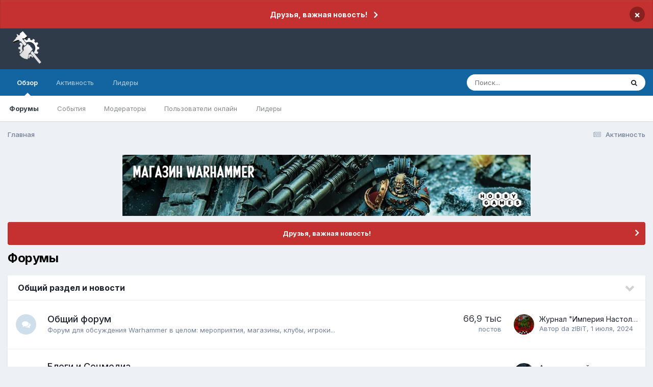

--- FILE ---
content_type: text/html;charset=UTF-8
request_url: https://forums.warforge.ru/index.php?s=02a0a3699fb739ad17a86dca2b2d2b25&act=Search
body_size: 37525
content:
<!DOCTYPE html>
<html lang="ru-RU" dir="ltr">
	<head>
		<meta charset="utf-8">
        
            

<!-- IPS Data Layer Start -->
<script>
    /* IPS Configuration */
    const IpsDataLayerConfig = {"_events":{"account_login":{"enabled":true,"formatted_name":"account_login"},"account_logout":{"enabled":true,"formatted_name":"account_logout"},"account_register":{"enabled":true,"formatted_name":"account_register"},"content_comment":{"enabled":false,"formatted_name":"content_comment"},"content_create":{"enabled":false,"formatted_name":"content_create"},"content_react":{"enabled":false,"formatted_name":"content_react"},"content_view":{"enabled":false,"formatted_name":"content_view"},"search":{"enabled":true,"formatted_name":"search"}},"_properties":{"content_container_url":{"event_keys":["content_*","filter_*","sort","file_download"],"pii":false,"formatted_name":"content_container_url","enabled":true,"type":"string","page_level":true},"content_id":{"event_keys":["content_*","file_download"],"pii":false,"formatted_name":"content_id","enabled":true,"type":"number","page_level":true},"author_name":{"event_keys":["content_*","social_reply","file_download"],"pii":true,"formatted_name":"author_name","enabled":true,"type":"string","page_level":true},"content_title":{"event_keys":["content_*","file_download"],"pii":true,"formatted_name":"content_title","enabled":true,"type":"string","page_level":true},"content_url":{"event_keys":["content_*","file_download"],"pii":false,"formatted_name":"content_url","enabled":true,"type":"string","page_level":true},"author_id":{"event_keys":["content_*","social_reply","file_download"],"pii":true,"formatted_name":"author_id","enabled":true,"type":"number | string","replace_with_sso":true,"page_level":true},"comment_type":{"event_keys":["content_comment","content_react","content_quote"],"pii":false,"formatted_name":"comment_type","enabled":true,"type":"string","page_level":false},"comment_url":{"event_keys":["content_comment","content_react","content_quote"],"pii":false,"formatted_name":"comment_url","enabled":true,"type":"string","page_level":false},"community_area":{"event_keys":["filter_*","sort"],"pii":false,"formatted_name":"community_area","enabled":true,"type":"string","page_level":true},"content_age":{"event_keys":["content_*","file_download"],"pii":false,"formatted_name":"content_age","enabled":true,"type":"number","page_level":true},"content_area":{"event_keys":["content_*","filter_*","sort","file_download"],"pii":false,"formatted_name":"content_area","enabled":true,"type":"string","page_level":true},"content_container_id":{"event_keys":["content_*","filter_*","sort","file_download"],"pii":false,"formatted_name":"content_container_id","enabled":true,"type":"number","page_level":true},"content_container_name":{"event_keys":["content_*","filter_*","sort","file_download"],"pii":false,"formatted_name":"content_container_name","enabled":true,"type":"string","page_level":true},"content_container_path":{"event_keys":["content_*"],"pii":false,"formatted_name":"content_container_path","enabled":false,"type":"array","page_level":true,"default":[]},"content_container_type":{"event_keys":["content_*","filter_*","sort","file_download"],"pii":false,"formatted_name":"content_container_type","enabled":true,"type":"string","page_level":true},"content_type":{"event_keys":["content_*","filter_*","sort","file_download"],"pii":false,"formatted_name":"content_type","enabled":true,"type":"string","page_level":true},"file_name":{"event_keys":["file_download"],"pii":false,"formatted_name":"file_name","enabled":true,"type":"string","page_level":false},"ips_time":{"event_keys":["*"],"pii":false,"formatted_name":"ips_time","enabled":true,"type":"number","page_level":true},"page_number":{"event_keys":["content_view","query","filter","sort"],"pii":false,"formatted_name":"page_number","enabled":true,"type":"number","page_level":true},"comment_id":{"event_keys":["content_comment","content_react","content_quote"],"pii":false,"formatted_name":"comment_id","enabled":true,"type":"number","page_level":false},"logged_in":{"event_keys":[],"pii":false,"formatted_name":"logged_in","enabled":true,"type":"number","page_level":true},"logged_in_time":{"event_keys":[],"pii":false,"formatted_name":"logged_in_time","enabled":true,"type":"number","page_level":true},"member_group":{"event_keys":[],"pii":false,"formatted_name":"member_group","enabled":true,"type":"string","page_level":true},"member_group_id":{"event_keys":[],"pii":false,"formatted_name":"member_group_id","enabled":true,"type":"number","page_level":true},"member_id":{"event_keys":[],"pii":true,"formatted_name":"member_id","enabled":true,"type":"number | string","page_level":true,"replace_with_sso":true},"member_name":{"event_keys":[],"pii":true,"formatted_name":"member_name","enabled":true,"type":"string","page_level":true},"profile_group":{"event_keys":["social_*"],"pii":false,"formatted_name":"profile_group","enabled":true,"type":"string","page_level":true},"profile_group_id":{"event_keys":["social_*"],"pii":false,"formatted_name":"profile_group_id","enabled":true,"type":"number","page_level":true},"profile_id":{"event_keys":["social_*"],"pii":true,"formatted_name":"profile_id","enabled":true,"type":"number | string","page_level":true,"replace_with_sso":true},"profile_name":{"event_keys":["social_*"],"pii":true,"formatted_name":"profile_name","enabled":true,"type":"string","page_level":true},"reaction_type":{"event_keys":["content_react"],"pii":false,"formatted_name":"reaction_type","enabled":true,"type":"string","page_level":false},"sort_by":{"event_keys":["*sort"],"pii":false,"formatted_name":"sort_by","enabled":true,"type":"string","page_level":true},"sort_direction":{"event_keys":["*sort"],"pii":false,"formatted_name":"sort_direction","enabled":true,"type":"string","page_level":true},"view_location":{"event_keys":["*_view"],"pii":false,"formatted_name":"view_location","enabled":true,"type":"string","page_level":true,"default":"page"},"query":{"event_keys":["search"],"pii":false,"formatted_name":"query","enabled":true,"type":"string","page_level":false},"filter_title":{"event_keys":["filter_*"],"pii":false,"formatted_name":"filter_title","enabled":true,"type":"string","page_level":false},"ips_key":{"event_keys":["*"],"pii":false,"formatted_name":"ips_key","enabled":false,"type":"string","page_level":true}},"_pii":true,"_pii_groups":[["author_id","author_name"],["member_id","member_name"],["profile_id","profile_name"]]};

    /* IPS Context */
    const IpsDataLayerContext = {"content_container_url":null,"content_id":null,"author_name":null,"content_title":null,"content_url":null,"author_id":null,"community_area":"Форумы","content_age":null,"content_area":"Форумы","content_container_id":null,"content_container_name":null,"content_container_type":null,"content_type":null,"ips_time":null,"page_number":null,"logged_in":0,"logged_in_time":null,"member_group":"Гости","member_group_id":2,"member_id":null,"member_name":null,"profile_group":null,"profile_group_id":null,"profile_id":null,"profile_name":null,"sort_by":null,"sort_direction":null,"view_location":"page"};

    /* IPS Events */
    const IpsDataLayerEvents = [];
</script>


<!-- Handlers -->

<!-- Initializers -->
<!-- END Initializers -->

<!-- Head Snippets -->

<!-- END Head Snippets -->

<!-- Event Callbacks -->
<script>
const IpsDataLayerEventHandlers = [
    
];
</script>
<!-- END Event Callbacks -->

<!-- Properties Callbacks -->
<script>
const IpsDataLayerPropertiesHandlers = [
    
];
</script>
<!-- END Properties Callbacks -->

<!-- END Handlers -->

<!-- IPS Data Layer End -->
        
		<title>Форумы - Форумы портала WARFORGE</title>
		
		
		
		

	<meta name="viewport" content="width=device-width, initial-scale=1">


	
	


	<meta name="twitter:card" content="summary" />



	
		
			
				<meta property="og:title" content="Форумы портала WARFORGE">
			
		
	

	
		
			
				<meta property="og:type" content="website">
			
		
	

	
		
			
				<meta property="og:url" content="https://forums.warforge.ru">
			
		
	

	
		
			
				<meta property="og:site_name" content="Форумы портала WARFORGE">
			
		
	

	
		
			
				<meta property="og:locale" content="ru_RU">
			
		
	


	
		<link rel="canonical" href="https://forums.warforge.ru" />
	





<link rel="manifest" href="https://forums.warforge.ru/manifest.webmanifest/">
<meta name="msapplication-config" content="https://forums.warforge.ru/browserconfig.xml/">
<meta name="msapplication-starturl" content="/">
<meta name="application-name" content="Форумы портала WARFORGE">
<meta name="apple-mobile-web-app-title" content="Форумы портала WARFORGE">

	<meta name="theme-color" content="#303b4a">










<link rel="preload" href="//forums.warforge.ru/applications/core/interface/font/fontawesome-webfont.woff2?v=4.7.0" as="font" crossorigin="anonymous">
		


	<link rel="preconnect" href="https://fonts.googleapis.com">
	<link rel="preconnect" href="https://fonts.gstatic.com" crossorigin>
	
		<link href="https://fonts.googleapis.com/css2?family=Inter:wght@300;400;500;600;700&display=swap" rel="stylesheet">
	



	<link rel='stylesheet' href='https://forums.warforge.ru/uploads/css_built_1/341e4a57816af3ba440d891ca87450ff_framework.css?v=dee3927ac21752154424' media='all'>

	<link rel='stylesheet' href='https://forums.warforge.ru/uploads/css_built_1/05e81b71abe4f22d6eb8d1a929494829_responsive.css?v=dee3927ac21752154424' media='all'>

	<link rel='stylesheet' href='https://forums.warforge.ru/uploads/css_built_1/90eb5adf50a8c640f633d47fd7eb1778_core.css?v=dee3927ac21752154424' media='all'>

	<link rel='stylesheet' href='https://forums.warforge.ru/uploads/css_built_1/5a0da001ccc2200dc5625c3f3934497d_core_responsive.css?v=dee3927ac21752154424' media='all'>

	<link rel='stylesheet' href='https://forums.warforge.ru/uploads/css_built_1/62e269ced0fdab7e30e026f1d30ae516_forums.css?v=dee3927ac21752154424' media='all'>

	<link rel='stylesheet' href='https://forums.warforge.ru/uploads/css_built_1/76e62c573090645fb99a15a363d8620e_forums_responsive.css?v=dee3927ac21752154424' media='all'>





<link rel='stylesheet' href='https://forums.warforge.ru/uploads/css_built_1/258adbb6e4f3e83cd3b355f84e3fa002_custom.css?v=dee3927ac21752154424' media='all'>




		
		

	</head>
	<body class='ipsApp ipsApp_front ipsJS_none ipsClearfix' data-controller='core.front.core.app,core.front.core.dataLayer' data-message="" data-pageApp='forums' data-pageLocation='front' data-pageModule='forums' data-pageController='index'   >
		
<!-- Yandex.Metrika counter -->
<script type="text/javascript" >
   (function(m,e,t,r,i,k,a){m[i]=m[i]||function(){(m[i].a=m[i].a||[]).push(arguments)};
   m[i].l=1*new Date();
   for (var j = 0; j < document.scripts.length; j++) {if (document.scripts[j].src === r) { return; }}
   k=e.createElement(t),a=e.getElementsByTagName(t)[0],k.async=1,k.src=r,a.parentNode.insertBefore(k,a)})
   (window, document, "script", "https://mc.yandex.ru/metrika/tag.js", "ym");

   ym(97847257, "init", {
        clickmap:true,
        trackLinks:true,
        accurateTrackBounce:true,
        webvisor:true,
        trackHash:true
   });
</script>
<noscript><div><img src="https://mc.yandex.ru/watch/97847257" style="position:absolute; left:-9999px;" alt="" /></div></noscript>
<!-- /Yandex.Metrika counter -->
        

        
            

<!-- IPS Data Body Start -->

<!-- Handlers -->

<!-- END Handlers -->

<!-- IPS Data Layer Body End -->
        

		<a href='#ipsLayout_mainArea' class='ipsHide' title='Перейти к основному содержанию на этой странице' accesskey='m'>Перейти к содержанию</a>
		



<div class='cAnnouncements' data-controller="core.front.core.announcementBanner" >
	
	<div class='cAnnouncementPageTop ipsJS_hide ipsAnnouncement ipsMessage_error' data-announcementId="116">
        
        <a href='https://forums.warforge.ru/announcement/116-druzja-vazhnaja-novost/' data-ipsDialog data-ipsDialog-title="Друзья, важная новость!">Друзья, важная новость!</a>
        

		<a href='#' data-role="dismissAnnouncement">×</a>
	</div>
	
</div>



		<div id='ipsLayout_header' class='ipsClearfix'>
			<header>
				<div class='ipsLayout_container'>
					


<a href='https://forums.warforge.ru/' id='elLogo' accesskey='1'><img src="https://forums.warforge.ru/uploads/monthly_2024_06/3_molotok.gif.60e61ddc7a1421c697b3d1b747dbb8cb.gif" alt='Форумы портала WARFORGE'></a>

					
						

	<ul id='elUserNav' class='ipsList_inline cSignedOut ipsResponsive_showDesktop'>
		
        
		
        
        
		
	</ul>

						
<ul class='ipsMobileHamburger ipsList_reset ipsResponsive_hideDesktop'>
	<li data-ipsDrawer data-ipsDrawer-drawerElem='#elMobileDrawer'>
		<a href='#' >
			
			
				
			
			
			
			<i class='fa fa-navicon'></i>
		</a>
	</li>
</ul>
					
				</div>
			</header>
			

	<nav data-controller='core.front.core.navBar' class=' ipsResponsive_showDesktop'>
		<div class='ipsNavBar_primary ipsLayout_container '>
			<ul data-role="primaryNavBar" class='ipsClearfix'>
				


	
		
		
			
		
		<li class='ipsNavBar_active' data-active id='elNavSecondary_1' data-role="navBarItem" data-navApp="core" data-navExt="CustomItem">
			
			
				<a href="https://forums.warforge.ru"  data-navItem-id="1" data-navDefault>
					Обзор<span class='ipsNavBar_active__identifier'></span>
				</a>
			
			
				<ul class='ipsNavBar_secondary ' data-role='secondaryNavBar'>
					


	
	

	
		
		
			
		
		<li class='ipsNavBar_active' data-active id='elNavSecondary_10' data-role="navBarItem" data-navApp="forums" data-navExt="Forums">
			
			
				<a href="https://forums.warforge.ru"  data-navItem-id="10" data-navDefault>
					Форумы<span class='ipsNavBar_active__identifier'></span>
				</a>
			
			
		</li>
	
	

	
		
		
		<li  id='elNavSecondary_11' data-role="navBarItem" data-navApp="calendar" data-navExt="Calendar">
			
			
				<a href="https://forums.warforge.ru/events/"  data-navItem-id="11" >
					События<span class='ipsNavBar_active__identifier'></span>
				</a>
			
			
		</li>
	
	

	
	

	
		
		
		<li  id='elNavSecondary_13' data-role="navBarItem" data-navApp="core" data-navExt="StaffDirectory">
			
			
				<a href="https://forums.warforge.ru/staff/"  data-navItem-id="13" >
					Модераторы<span class='ipsNavBar_active__identifier'></span>
				</a>
			
			
		</li>
	
	

	
		
		
		<li  id='elNavSecondary_14' data-role="navBarItem" data-navApp="core" data-navExt="OnlineUsers">
			
			
				<a href="https://forums.warforge.ru/online/"  data-navItem-id="14" >
					Пользователи онлайн<span class='ipsNavBar_active__identifier'></span>
				</a>
			
			
		</li>
	
	

	
		
		
		<li  id='elNavSecondary_15' data-role="navBarItem" data-navApp="core" data-navExt="Leaderboard">
			
			
				<a href="https://forums.warforge.ru/leaderboard/"  data-navItem-id="15" >
					Лидеры<span class='ipsNavBar_active__identifier'></span>
				</a>
			
			
		</li>
	
	

					<li class='ipsHide' id='elNavigationMore_1' data-role='navMore'>
						<a href='#' data-ipsMenu data-ipsMenu-appendTo='#elNavigationMore_1' id='elNavigationMore_1_dropdown'>Больше <i class='fa fa-caret-down'></i></a>
						<ul class='ipsHide ipsMenu ipsMenu_auto' id='elNavigationMore_1_dropdown_menu' data-role='moreDropdown'></ul>
					</li>
				</ul>
			
		</li>
	
	

	
		
		
		<li  id='elNavSecondary_2' data-role="navBarItem" data-navApp="core" data-navExt="CustomItem">
			
			
				<a href="https://forums.warforge.ru/discover/"  data-navItem-id="2" >
					Активность<span class='ipsNavBar_active__identifier'></span>
				</a>
			
			
				<ul class='ipsNavBar_secondary ipsHide' data-role='secondaryNavBar'>
					


	
		
		
		<li  id='elNavSecondary_4' data-role="navBarItem" data-navApp="core" data-navExt="AllActivity">
			
			
				<a href="https://forums.warforge.ru/discover/"  data-navItem-id="4" >
					Активность<span class='ipsNavBar_active__identifier'></span>
				</a>
			
			
		</li>
	
	

	
	

	
	

	
	

	
		
		
		<li  id='elNavSecondary_8' data-role="navBarItem" data-navApp="core" data-navExt="Search">
			
			
				<a href="https://forums.warforge.ru/search/"  data-navItem-id="8" >
					Поиск<span class='ipsNavBar_active__identifier'></span>
				</a>
			
			
		</li>
	
	

	
	

					<li class='ipsHide' id='elNavigationMore_2' data-role='navMore'>
						<a href='#' data-ipsMenu data-ipsMenu-appendTo='#elNavigationMore_2' id='elNavigationMore_2_dropdown'>Больше <i class='fa fa-caret-down'></i></a>
						<ul class='ipsHide ipsMenu ipsMenu_auto' id='elNavigationMore_2_dropdown_menu' data-role='moreDropdown'></ul>
					</li>
				</ul>
			
		</li>
	
	

	
		
		
		<li  id='elNavSecondary_16' data-role="navBarItem" data-navApp="core" data-navExt="Leaderboard">
			
			
				<a href="https://forums.warforge.ru/leaderboard/"  data-navItem-id="16" >
					Лидеры<span class='ipsNavBar_active__identifier'></span>
				</a>
			
			
		</li>
	
	

				<li class='ipsHide' id='elNavigationMore' data-role='navMore'>
					<a href='#' data-ipsMenu data-ipsMenu-appendTo='#elNavigationMore' id='elNavigationMore_dropdown'>Больше</a>
					<ul class='ipsNavBar_secondary ipsHide' data-role='secondaryNavBar'>
						<li class='ipsHide' id='elNavigationMore_more' data-role='navMore'>
							<a href='#' data-ipsMenu data-ipsMenu-appendTo='#elNavigationMore_more' id='elNavigationMore_more_dropdown'>Больше <i class='fa fa-caret-down'></i></a>
							<ul class='ipsHide ipsMenu ipsMenu_auto' id='elNavigationMore_more_dropdown_menu' data-role='moreDropdown'></ul>
						</li>
					</ul>
				</li>
			</ul>
			

	<div id="elSearchWrapper">
		<div id='elSearch' data-controller="core.front.core.quickSearch">
			<form accept-charset='utf-8' action='//forums.warforge.ru/search/?do=quicksearch' method='post'>
                <input type='search' id='elSearchField' placeholder='Поиск...' name='q' autocomplete='off' aria-label='Поиск'>
                <details class='cSearchFilter'>
                    <summary class='cSearchFilter__text'></summary>
                    <ul class='cSearchFilter__menu'>
                        
                        <li><label><input type="radio" name="type" value="all"  checked><span class='cSearchFilter__menuText'>Везде</span></label></li>
                        
                        
                            <li><label><input type="radio" name="type" value="core_statuses_status"><span class='cSearchFilter__menuText'>Обновления статусов</span></label></li>
                        
                            <li><label><input type="radio" name="type" value="forums_topic"><span class='cSearchFilter__menuText'>Темы</span></label></li>
                        
                            <li><label><input type="radio" name="type" value="calendar_event"><span class='cSearchFilter__menuText'>События</span></label></li>
                        
                            <li><label><input type="radio" name="type" value="core_members"><span class='cSearchFilter__menuText'>Пользователи</span></label></li>
                        
                    </ul>
                </details>
				<button class='cSearchSubmit' type="submit" aria-label='Поиск'><i class="fa fa-search"></i></button>
			</form>
		</div>
	</div>

		</div>
	</nav>

			
<ul id='elMobileNav' class='ipsResponsive_hideDesktop' data-controller='core.front.core.mobileNav'>
	
	
	
	<li >
		<a data-action="defaultStream" href='https://forums.warforge.ru/discover/'><i class="fa fa-newspaper-o" aria-hidden="true"></i></a>
	</li>

	

	
		<li class='ipsJS_show'>
			<a href='https://forums.warforge.ru/search/'><i class='fa fa-search'></i></a>
		</li>
	
</ul>
		</div>
		<main id='ipsLayout_body' class='ipsLayout_container'>
			<div id='ipsLayout_contentArea'>
				<div id='ipsLayout_contentWrapper'>
					
<nav class='ipsBreadcrumb ipsBreadcrumb_top ipsFaded_withHover'>
	

	<ul class='ipsList_inline ipsPos_right'>
		
		<li >
			<a data-action="defaultStream" class='ipsType_light '  href='https://forums.warforge.ru/discover/'><i class="fa fa-newspaper-o" aria-hidden="true"></i> <span>Активность</span></a>
		</li>
		
	</ul>

	<ul data-role="breadcrumbList">
		<li>
			<a title="Главная" href='https://forums.warforge.ru/'>
				<span>Главная</span>
			</a>
		</li>
		
		
	</ul>
</nav>
					
					<div id='ipsLayout_mainArea'>
						

<div class='ips8786e892b9 ipsSpacer_both ipsSpacer_half'>
	<ul class='ipsList_inline ipsType_center ipsList_reset ipsList_noSpacing'>
		
		<li class='ips8786e892b9_large ipsResponsive_showDesktop ipsResponsive_inlineBlock ipsAreaBackground_light'>
			
				<a href='https://forums.warforge.ru/index.php?app=core&amp;module=system&amp;controller=redirect&amp;do=advertisement&amp;ad=1&amp;key=fc44948d0d5fb714cb8bef30b1153c4bda9b15c9a10b875df84b821e267282e1'  rel='nofollow noopener'>
			
				<img src='https://forums.warforge.ru/uploads/monthly_2024_06/image.jpg.fef3b27769cc602ea65016e2b1f2e356.jpg' alt="advertisement_alt" class='ipsImage ipsContained'>
			
				</a>
			
		</li>
		
		<li class='ips8786e892b9_medium ipsResponsive_showTablet ipsResponsive_inlineBlock ipsAreaBackground_light'>
			
				<a href='https://forums.warforge.ru/index.php?app=core&amp;module=system&amp;controller=redirect&amp;do=advertisement&amp;ad=1&amp;key=fc44948d0d5fb714cb8bef30b1153c4bda9b15c9a10b875df84b821e267282e1'  rel='nofollow noopener'>
			
				<img src='https://forums.warforge.ru/uploads/monthly_2024_06/image.jpg.fef3b27769cc602ea65016e2b1f2e356.jpg' alt="advertisement_alt" class='ipsImage ipsContained'>
			
				</a>
			
		</li>

		<li class='ips8786e892b9_small ipsResponsive_showPhone ipsResponsive_inlineBlock ipsAreaBackground_light'>
			
				<a href='https://forums.warforge.ru/index.php?app=core&amp;module=system&amp;controller=redirect&amp;do=advertisement&amp;ad=1&amp;key=fc44948d0d5fb714cb8bef30b1153c4bda9b15c9a10b875df84b821e267282e1'  rel='nofollow noopener'>
			
				<img src='https://forums.warforge.ru/uploads/monthly_2024_06/image.jpg.fef3b27769cc602ea65016e2b1f2e356.jpg' alt="advertisement_alt" class='ipsImage ipsContained'>
			
				</a>
			
		</li>
		
	</ul>
	
</div>

						
						
						

	


	<div class='cAnnouncementsContent'>
		
		<div class='cAnnouncementContentTop ipsAnnouncement ipsMessage_error ipsType_center'>
            
			<a href='https://forums.warforge.ru/announcement/116-druzja-vazhnaja-novost/' data-ipsDialog data-ipsDialog-title="Друзья, важная новость!">Друзья, важная новость!</a>
            
		</div>
		
	</div>



						

<div class='ipsPageHeader ipsClearfix ipsMargin_bottom cForumHeader ipsHeaderButtons ipsFlex ipsFlex-ai:center ipsFlex-jc:between'>
	<h1 class='ipsType_pageTitle ipsFlex-flex:11 ipsType_break'>
		Форумы
	</h1>
	
</div>
<ul class="ipsToolList ipsToolList_horizontal ipsResponsive_hideDesktop ipsResponsive_hideTablet ipsResponsive_block ipsClearfix">
	





</ul>

<section>
	<ol class='ipsList_reset cForumList' data-controller='core.global.core.table, forums.front.forum.forumList' data-baseURL=''>
		
			
			<li data-categoryID='57' class='cForumRow ipsBox ipsSpacer_bottom ipsResponsive_pull'>
				<h2 class="ipsType_sectionTitle ipsType_reset cForumTitle">
					<a href='#' class='ipsPos_right ipsJS_show ipsType_noUnderline cForumToggle' data-action='toggleCategory' data-ipsTooltip title='Свернуть категорию'></a>
					<a href='https://forums.warforge.ru/forum/57-%D0%BE%D0%B1%D1%89%D0%B8%D0%B9-%D1%80%D0%B0%D0%B7%D0%B4%D0%B5%D0%BB-%D0%B8-%D0%BD%D0%BE%D0%B2%D0%BE%D1%81%D1%82%D0%B8/'>Общий раздел и новости</a>
				</h2>
				
					<ol class="ipsDataList ipsDataList_large ipsDataList_zebra" data-role="forums">
						
							



	<li class="cForumRow ipsDataItem ipsDataItem_responsivePhoto  ipsClearfix" data-forumID="135">
		<div class="ipsDataItem_icon ipsDataItem_category">
			
			
			
				
					
						<span class='ipsItemStatus ipsItemStatus_large cForumIcon_normal ipsItemStatus_read' 



>
							<i class="fa fa-comments"></i>
						</span>
					
				
			
		</div>
		<div class="ipsDataItem_main">
			<h4 class="ipsDataItem_title ipsType_break">
				
					<a href="https://forums.warforge.ru/forum/135-%D0%BE%D0%B1%D1%89%D0%B8%D0%B9-%D1%84%D0%BE%D1%80%D1%83%D0%BC/">Общий форум</a>
				
				
			</h4>
			
			
				



<div class='ipsType_richText ipsDataItem_meta ipsContained' data-controller='core.front.core.lightboxedImages' >

<p>Форум для обсуждения Warhammer в целом: мероприятия, магазины, клубы, игроки...</p>

</div>

			
		</div>
		
			<div class="ipsDataItem_stats ipsDataItem_statsLarge">
				
					<dl>
						
						<dt class="ipsDataItem_stats_number">66,9 тыс</dt>
						<dd class="ipsDataItem_stats_type ipsType_light"> постов</dd>
					</dl>
				
				
			</div>
			<ul class="ipsDataItem_lastPoster ipsDataItem_withPhoto">
				
					<li>


	<a href="https://forums.warforge.ru/profile/252-da-zibit/" rel="nofollow" data-ipsHover data-ipsHover-width="370" data-ipsHover-target="https://forums.warforge.ru/profile/252-da-zibit/?do=hovercard" class="ipsUserPhoto ipsUserPhoto_tiny" title="Перейти в профиль da zIBiT">
		<img src='https://forums.warforge.ru/uploads/monthly_2024_07/av-252sq.thumb.jpg.307acf0503e50d7a8fc680f3152fd4e1.jpg' alt='da zIBiT' loading="lazy">
	</a>
</li>
					<li class='ipsDataItem_lastPoster__title'><a href="https://forums.warforge.ru/topic/2924-zhurnal-imperija-nastolnyh-igr/" title='Журнал &quot;Империя Настольных Игр&quot;'>Журнал &quot;Империя Настольных Игр&quot;</a></li>
					<li class='ipsType_light ipsType_blendLinks'>
						
							Автор 


<a href='https://forums.warforge.ru/profile/252-da-zibit/' rel="nofollow" data-ipsHover data-ipsHover-width='370' data-ipsHover-target='https://forums.warforge.ru/profile/252-da-zibit/?do=hovercard&amp;referrer=https%253A%252F%252Fforums.warforge.ru%252Findex.php%253Fs%253D02a0a3699fb739ad17a86dca2b2d2b25%2526act%253DSearch' title="Перейти в профиль da zIBiT" class="ipsType_break">da zIBiT</a>, 
						
						
							<a href='https://forums.warforge.ru/topic/2924-zhurnal-imperija-nastolnyh-igr/' title='Перейти к последнему посту'><time datetime='2024-07-01T22:55:48Z' title='01.07.2024 22:55' data-short='1 г.'>1 июля, 2024</time></a>
						
					</li>
				
			</ul>	
		
		
	</li>

						
							



	<li class="cForumRow ipsDataItem ipsDataItem_responsivePhoto  ipsClearfix" data-forumID="786">
		<div class="ipsDataItem_icon ipsDataItem_category">
			
			
			
				
					
						<span class='ipsItemStatus ipsItemStatus_large cForumIcon_normal ipsItemStatus_read' 



>
							<i class="fa fa-comments"></i>
						</span>
					
				
			
		</div>
		<div class="ipsDataItem_main">
			<h4 class="ipsDataItem_title ipsType_break">
				
					<a href="https://forums.warforge.ru/forum/786-%D0%B1%D0%BB%D0%BE%D0%B3%D0%B8-%D0%B8-%D1%81%D0%BE%D1%86%D0%BC%D0%B5%D0%B4%D0%B8%D0%B0/">Блоги и Соцмедиа</a>
				
				
			</h4>
			
				<ul class="ipsDataItem_subList ipsList_inline">
					
						<li class="">
							<a href="https://forums.warforge.ru/forum/608-%D1%84%D0%BE%D1%80%D1%83%D0%BC-%D0%BF%D1%80%D0%BE%D0%B5%D0%BA%D1%82%D0%B0-quotonlywarfmquot/">Форум проекта &quot;OnlyWarFM&quot;</a>
						</li>
					
						<li class="">
							<a href="https://forums.warforge.ru/forum/660-%D1%84%D0%BE%D1%80%D1%83%D0%BC-%D0%BF%D1%80%D0%BE%D0%B5%D0%BA%D1%82%D0%B0-quotinlosquot/">Форум проекта &quot;InLOS&quot;</a>
						</li>
					
				</ul>
			
			
				



<div class='ipsType_richText ipsDataItem_meta ipsContained' data-controller='core.front.core.lightboxedImages' >

<p>Блоги, Видео блоги и прочиие виды социальной активности</p>

</div>

			
		</div>
		
			<div class="ipsDataItem_stats ipsDataItem_statsLarge">
				
					<dl>
						
						<dt class="ipsDataItem_stats_number">1,9 тыс</dt>
						<dd class="ipsDataItem_stats_type ipsType_light"> постов</dd>
					</dl>
				
				
			</div>
			<ul class="ipsDataItem_lastPoster ipsDataItem_withPhoto">
				
					<li>


	<a href="https://forums.warforge.ru/profile/23922-hambiker/" rel="nofollow" data-ipsHover data-ipsHover-width="370" data-ipsHover-target="https://forums.warforge.ru/profile/23922-hambiker/?do=hovercard" class="ipsUserPhoto ipsUserPhoto_tiny" title="Перейти в профиль Hambiker">
		<img src='https://forums.warforge.ru/uploads/av-23922.jpg' alt='Hambiker' loading="lazy">
	</a>
</li>
					<li class='ipsDataItem_lastPoster__title'><a href="https://forums.warforge.ru/topic/275665-amerikanskij-varhammer/" title='Американский вархаммер'>Американский вархаммер</a></li>
					<li class='ipsType_light ipsType_blendLinks'>
						
							Автор 


<a href='https://forums.warforge.ru/profile/23922-hambiker/' rel="nofollow" data-ipsHover data-ipsHover-width='370' data-ipsHover-target='https://forums.warforge.ru/profile/23922-hambiker/?do=hovercard&amp;referrer=https%253A%252F%252Fforums.warforge.ru%252Findex.php%253Fs%253D02a0a3699fb739ad17a86dca2b2d2b25%2526act%253DSearch' title="Перейти в профиль Hambiker" class="ipsType_break">Hambiker</a>, 
						
						
							<a href='https://forums.warforge.ru/topic/275665-amerikanskij-varhammer/' title='Перейти к последнему посту'><time datetime='2023-08-13T05:35:17Z' title='13.08.2023 05:35' data-short='2 г.'>13 августа, 2023</time></a>
						
					</li>
				
			</ul>	
		
		
	</li>

						
							



	<li class="cForumRow ipsDataItem ipsDataItem_responsivePhoto  ipsClearfix" data-forumID="326">
		<div class="ipsDataItem_icon ipsDataItem_category">
			
			
			
				
					
						<span class='ipsItemStatus ipsItemStatus_large cForumIcon_normal ipsItemStatus_read' 



>
							<i class="fa fa-comments"></i>
						</span>
					
				
			
		</div>
		<div class="ipsDataItem_main">
			<h4 class="ipsDataItem_title ipsType_break">
				
					<a href="https://forums.warforge.ru/forum/326-%D0%BE%D0%BD%D0%BB%D0%B0%D0%B9%D0%BD-%D0%BC%D0%B0%D0%B3%D0%B0%D0%B7%D0%B8%D0%BD-warforge/">Онлайн-магазин WARFORGE</a>
				
				
			</h4>
			
			
				



<div class='ipsType_richText ipsDataItem_meta ipsContained' data-controller='core.front.core.lightboxedImages' >

<p>Форум нашего <a href="http://shop.warforge.ru/" rel="external nofollow">онлайн-магазина</a>. Разбор заказов, запросы, обсуждение новостей и позиций магазина тут.</p>

</div>

			
		</div>
		
			<div class="ipsDataItem_stats ipsDataItem_statsLarge">
				
					<dl>
						
						<dt class="ipsDataItem_stats_number">820</dt>
						<dd class="ipsDataItem_stats_type ipsType_light"> постов</dd>
					</dl>
				
				
			</div>
			<ul class="ipsDataItem_lastPoster ipsDataItem_withPhoto">
				
					<li>


	<a href="https://forums.warforge.ru/profile/71232-sir_chikenkiller/" rel="nofollow" data-ipsHover data-ipsHover-width="370" data-ipsHover-target="https://forums.warforge.ru/profile/71232-sir_chikenkiller/?do=hovercard" class="ipsUserPhoto ipsUserPhoto_tiny" title="Перейти в профиль Sir_Chikenkiller">
		<img src='https://forums.warforge.ru/uploads/av-71232.jpg' alt='Sir_Chikenkiller' loading="lazy">
	</a>
</li>
					<li class='ipsDataItem_lastPoster__title'><a href="https://forums.warforge.ru/topic/158521-otzyvy-o-rabote-magazina/" title='Отзывы о работе магазина'>Отзывы о работе магазина</a></li>
					<li class='ipsType_light ipsType_blendLinks'>
						
							Автор 


<a href='https://forums.warforge.ru/profile/71232-sir_chikenkiller/' rel="nofollow" data-ipsHover data-ipsHover-width='370' data-ipsHover-target='https://forums.warforge.ru/profile/71232-sir_chikenkiller/?do=hovercard&amp;referrer=https%253A%252F%252Fforums.warforge.ru%252Findex.php%253Fs%253D02a0a3699fb739ad17a86dca2b2d2b25%2526act%253DSearch' title="Перейти в профиль Sir_Chikenkiller" class="ipsType_break">Sir_Chikenkiller</a>, 
						
						
							<a href='https://forums.warforge.ru/topic/158521-otzyvy-o-rabote-magazina/' title='Перейти к последнему посту'><time datetime='2019-11-20T11:14:16Z' title='20.11.2019 11:14' data-short='5 г.'>20 ноября, 2019</time></a>
						
					</li>
				
			</ul>	
		
		
	</li>

						
							



	<li class="cForumRow ipsDataItem ipsDataItem_responsivePhoto  ipsClearfix" data-forumID="180">
		<div class="ipsDataItem_icon ipsDataItem_category">
			
			
			
				
					
						<span class='ipsItemStatus ipsItemStatus_large cForumIcon_normal ipsItemStatus_read' 



>
							<i class="fa fa-comments"></i>
						</span>
					
				
			
		</div>
		<div class="ipsDataItem_main">
			<h4 class="ipsDataItem_title ipsType_break">
				
					<a href="https://forums.warforge.ru/forum/180-%D0%BC%D0%B5%D0%B6%D0%BA%D0%BB%D1%83%D0%B1%D0%BD%D1%8B%D0%B5-%D0%BB%D0%B8%D0%B3%D0%B8-%D0%B8-%D1%82%D1%83%D1%80%D0%BD%D0%B8%D1%80%D1%8B/">Межклубные лиги и турниры</a>
				
				
			</h4>
			
				<ul class="ipsDataItem_subList ipsList_inline">
					
						<li class="">
							<a href="https://forums.warforge.ru/forum/176-%D0%B5%D0%B2%D1%80%D0%BE%D0%BF%D0%B5%D0%B9%D1%81%D0%BA%D0%B8%D0%B9-%D0%BA%D0%BE%D0%BC%D0%B0%D0%BD%D0%B4%D0%BD%D1%8B%D0%B9-%D1%87%D0%B5%D0%BC%D0%BF%D0%B8%D0%BE%D0%BD%D0%B0%D1%82-2016/">Европейский Командный Чемпионат 2016</a>
						</li>
					
						<li class="">
							<a href="https://forums.warforge.ru/forum/181-%D1%82%D1%83%D1%80%D0%BD%D0%B8%D1%80-winter-battlefronts-%D0%BB%D0%B8%D0%B3%D0%B8-warhammer-fb/">Турнир Winter Battlefronts / Лиги Warhammer FB</a>
						</li>
					
						<li class="">
							<a href="https://forums.warforge.ru/forum/457-%D1%82%D1%83%D1%80%D0%BD%D0%B8%D1%80%D1%8B-%D1%81%D0%B8%D0%B1%D0%B8%D1%80%D1%81%D0%BA%D0%BE%D0%B9-%D0%BB%D0%B8%D0%B3%D0%B8-warhammer/">Турниры Сибирской Лиги Warhammer</a>
						</li>
					
						<li class="">
							<a href="https://forums.warforge.ru/forum/409-%D0%BC%D0%B5%D1%80%D0%BE%D0%BF%D1%80%D0%B8%D1%8F%D1%82%D0%B8%D1%8F-manufunctorum/">Мероприятия Manufunctorum</a>
						</li>
					
						<li class="">
							<a href="https://forums.warforge.ru/forum/565-%D0%BA%D0%BE%D0%BC%D0%B0%D0%BD%D0%B4%D0%BD%D1%8B%D0%B9-%D1%80%D0%B0%D0%B7%D0%B4%D0%B5%D0%BB/">Командный раздел</a>
						</li>
					
						<li class="">
							<a href="https://forums.warforge.ru/forum/675-%D0%BB%D0%B8%D0%B3%D0%B0-quot%D0%BF%D1%83%D1%82%D0%B5%D0%B2%D1%8B%D0%B5-%D0%B7%D0%B0%D0%BC%D0%B5%D1%82%D0%BA%D0%B8quot-%D0%BF%D0%BE-warhammer-fantasy-battles/">Лига &quot;Путевые Заметки&quot; по Warhammer Fantasy Battles</a>
						</li>
					
						<li class="">
							<a href="https://forums.warforge.ru/forum/696-%D1%87%D0%B5%D1%80%D0%BD%D0%BE%D0%B3%D0%B2%D0%B0%D1%80%D0%B4%D0%B5%D0%B9%D1%81%D0%BA%D0%B0%D1%8F-%D1%81%D0%B5%D0%B7%D0%BE%D0%BD%D0%BD%D0%B0%D1%8F-%D0%BB%D0%B8%D0%B3%D0%B0/">Черногвардейская Сезонная Лига</a>
						</li>
					
						<li class="">
							<a href="https://forums.warforge.ru/forum/787-%D0%BB%D0%B8%D0%B3%D0%B0-quot%D0%B2%D0%BE%D0%B5%D0%B2%D0%BE%D0%B4%D1%8B-%D1%80%D0%B0%D1%81%D0%BA%D0%BE%D0%BB%D0%BE%D1%82%D0%BE%D0%B3%D0%BE-%D0%BC%D0%B8%D1%80%D0%B0quot/">Лига &quot;Воеводы расколотого мира&quot;</a>
						</li>
					
						<li class="">
							<a href="https://forums.warforge.ru/forum/789-%D1%84%D0%BE%D1%80%D1%83%D0%BC-quot%D0%BB%D0%B8%D0%B3%D0%B0-%D1%82%D0%B0%D0%B9%D0%BD%D0%BE%D0%B9-%D0%BA%D0%BE%D0%BC%D0%B0%D0%BD%D0%B4%D1%8Bquot/">Форум &quot;Лига Тайной Команды&quot;</a>
						</li>
					
				</ul>
			
			
				



<div class='ipsType_richText ipsDataItem_meta ipsContained' data-controller='core.front.core.lightboxedImages' >

<p>Различные лиги, турниры и прочие состязания обсуждаем тут.</p>

</div>

			
		</div>
		
			<div class="ipsDataItem_stats ipsDataItem_statsLarge">
				
					<dl>
						
						<dt class="ipsDataItem_stats_number">138 тыс</dt>
						<dd class="ipsDataItem_stats_type ipsType_light"> постов</dd>
					</dl>
				
				
			</div>
			<ul class="ipsDataItem_lastPoster ipsDataItem_withPhoto">
				
					<li>


	<a href="https://forums.warforge.ru/profile/14729-feinar/" rel="nofollow" data-ipsHover data-ipsHover-width="370" data-ipsHover-target="https://forums.warforge.ru/profile/14729-feinar/?do=hovercard" class="ipsUserPhoto ipsUserPhoto_tiny" title="Перейти в профиль Feinar">
		<img src='https://forums.warforge.ru/uploads/monthly_2024_10/Avavtar.thumb.jpg.530ce6ab8e39ac655118aaa1c7bfe6d2.jpg' alt='Feinar' loading="lazy">
	</a>
</li>
					<li class='ipsDataItem_lastPoster__title'><a href="https://forums.warforge.ru/topic/275620-v-tel-avive-proshyol-turnir-po-warhammer-underworlds/" title='В Тель Авиве прошёл турнир по Warhammer Underworlds'>В Тель Авиве прошёл турнир по Warhammer Underworlds</a></li>
					<li class='ipsType_light ipsType_blendLinks'>
						
							Автор 


<a href='https://forums.warforge.ru/profile/14729-feinar/' rel="nofollow" data-ipsHover data-ipsHover-width='370' data-ipsHover-target='https://forums.warforge.ru/profile/14729-feinar/?do=hovercard&amp;referrer=https%253A%252F%252Fforums.warforge.ru%252Findex.php%253Fs%253D02a0a3699fb739ad17a86dca2b2d2b25%2526act%253DSearch' title="Перейти в профиль Feinar" class="ipsType_break">Feinar</a>, 
						
						
							<a href='https://forums.warforge.ru/topic/275620-v-tel-avive-proshyol-turnir-po-warhammer-underworlds/' title='Перейти к последнему посту'><time datetime='2023-07-22T08:59:13Z' title='22.07.2023 08:59' data-short='2 г.'>22 июля, 2023</time></a>
						
					</li>
				
			</ul>	
		
		
	</li>

						
							



	<li class="cForumRow ipsDataItem ipsDataItem_responsivePhoto  ipsClearfix" data-forumID="5">
		<div class="ipsDataItem_icon ipsDataItem_category">
			
			
			
				
					
						<span class='ipsItemStatus ipsItemStatus_large cForumIcon_normal ipsItemStatus_read' 



>
							<i class="fa fa-comments"></i>
						</span>
					
				
			
		</div>
		<div class="ipsDataItem_main">
			<h4 class="ipsDataItem_title ipsType_break">
				
					<a href="https://forums.warforge.ru/forum/5-%D1%80%D0%B0%D0%B1%D0%BE%D1%82%D0%B0-%D1%81%D0%B0%D0%B9%D1%82%D0%B0-%D0%B8-%D1%84%D0%BE%D1%80%D1%83%D0%BC%D0%B0/">Работа сайта и форума</a>
				
				
			</h4>
			
			
				



<div class='ipsType_richText ipsDataItem_meta ipsContained' data-controller='core.front.core.lightboxedImages' >

<p>Замечания, предложения и помощь в/по работе сайта и форума.</p>

</div>

			
		</div>
		
			<div class="ipsDataItem_stats ipsDataItem_statsLarge">
				
					<dl>
						
						<dt class="ipsDataItem_stats_number">23,3 тыс</dt>
						<dd class="ipsDataItem_stats_type ipsType_light"> постов</dd>
					</dl>
				
				
			</div>
			<ul class="ipsDataItem_lastPoster ipsDataItem_withPhoto">
				
					<li>


	<a href="https://forums.warforge.ru/profile/17904-grorc/" rel="nofollow" data-ipsHover data-ipsHover-width="370" data-ipsHover-target="https://forums.warforge.ru/profile/17904-grorc/?do=hovercard" class="ipsUserPhoto ipsUserPhoto_tiny" title="Перейти в профиль GrOrc">
		<img src='https://forums.warforge.ru/uploads/av-17904.jpg' alt='GrOrc' loading="lazy">
	</a>
</li>
					<li class='ipsDataItem_lastPoster__title'><a href="https://forums.warforge.ru/topic/276665-obnovlenie-foruma-feedback/" title='Обновление форума - Feedback'>Обновление форума - Feedback</a></li>
					<li class='ipsType_light ipsType_blendLinks'>
						
							Автор 


<a href='https://forums.warforge.ru/profile/17904-grorc/' rel="nofollow" data-ipsHover data-ipsHover-width='370' data-ipsHover-target='https://forums.warforge.ru/profile/17904-grorc/?do=hovercard&amp;referrer=https%253A%252F%252Fforums.warforge.ru%252Findex.php%253Fs%253D02a0a3699fb739ad17a86dca2b2d2b25%2526act%253DSearch' title="Перейти в профиль GrOrc" class="ipsType_break">GrOrc</a>, 
						
						
							<a href='https://forums.warforge.ru/topic/276665-obnovlenie-foruma-feedback/' title='Перейти к последнему посту'><time datetime='2025-03-09T10:28:11Z' title='09.03.2025 10:28' data-short='9 март'>9 марта</time></a>
						
					</li>
				
			</ul>	
		
		
	</li>

						
							



	<li class="cForumRow ipsDataItem ipsDataItem_responsivePhoto  ipsClearfix" data-forumID="394">
		<div class="ipsDataItem_icon ipsDataItem_category">
			
			
			
				
					
						<span class='ipsItemStatus ipsItemStatus_large cForumIcon_normal ipsItemStatus_read' 



>
							<i class="fa fa-comments"></i>
						</span>
					
				
			
		</div>
		<div class="ipsDataItem_main">
			<h4 class="ipsDataItem_title ipsType_break">
				
					<a href="https://forums.warforge.ru/forum/394-%D0%B7%D0%B0%D0%BA%D1%80%D1%8B%D1%82%D1%8B%D0%B9-%D0%BA%D0%BB%D1%83%D0%B1-warforge/">Закрытый клуб WARFORGE</a>
				
				
			</h4>
			
				<ul class="ipsDataItem_subList ipsList_inline">
					
						<li class="">
							<a href="https://forums.warforge.ru/forum/395-%D0%BE%D0%B1%D1%89%D0%B8%D0%B9-%D1%84%D0%BE%D1%80%D1%83%D0%BC/">Общий форум</a>
						</li>
					
				</ul>
			
			
				



<div class='ipsType_richText ipsDataItem_meta ipsContained' data-controller='core.front.core.lightboxedImages' >

<p>Небольшой закрытый клуб. Вход только при наличии клубного пиджака.</p>

</div>

			
		</div>
		
			<div class="ipsDataItem_stats ipsDataItem_statsLarge">
				
					<dl>
						
						<dt class="ipsDataItem_stats_number">2,4 тыс</dt>
						<dd class="ipsDataItem_stats_type ipsType_light"> постов</dd>
					</dl>
				
				
			</div>
			<ul class="ipsDataItem_lastPoster ipsDataItem_withPhoto">
				
					<li>


	<a href="https://forums.warforge.ru/profile/4169-eol/" rel="nofollow" data-ipsHover data-ipsHover-width="370" data-ipsHover-target="https://forums.warforge.ru/profile/4169-eol/?do=hovercard" class="ipsUserPhoto ipsUserPhoto_tiny" title="Перейти в профиль EOL">
		<img src='https://forums.warforge.ru/uploads/av-4169.jpg' alt='EOL' loading="lazy">
	</a>
</li>
					
					<li class='ipsType_light ipsType_blendLinks'>
						
							Автор 


<a href='https://forums.warforge.ru/profile/4169-eol/' rel="nofollow" data-ipsHover data-ipsHover-width='370' data-ipsHover-target='https://forums.warforge.ru/profile/4169-eol/?do=hovercard&amp;referrer=https%253A%252F%252Fforums.warforge.ru%252Findex.php%253Fs%253D02a0a3699fb739ad17a86dca2b2d2b25%2526act%253DSearch' title="Перейти в профиль EOL" class="ipsType_break">EOL</a>, 
						
						
							<time datetime='2013-08-10T08:47:49Z' title='10.08.2013 08:47' data-short='12 г.'>10 августа, 2013</time>
						
					</li>
				
			</ul>	
		
		
	</li>

						
					</ol>
				
			</li>
			
		
			
			<li data-categoryID='63' class='cForumRow ipsBox ipsSpacer_bottom ipsResponsive_pull'>
				<h2 class="ipsType_sectionTitle ipsType_reset cForumTitle">
					<a href='#' class='ipsPos_right ipsJS_show ipsType_noUnderline cForumToggle' data-action='toggleCategory' data-ipsTooltip title='Свернуть категорию'></a>
					<a href='https://forums.warforge.ru/forum/63-warhammer-40000/'>Warhammer 40,000</a>
				</h2>
				
					<ol class="ipsDataList ipsDataList_large ipsDataList_zebra" data-role="forums">
						
							



	<li class="cForumRow ipsDataItem ipsDataItem_responsivePhoto  ipsClearfix" data-forumID="300">
		<div class="ipsDataItem_icon ipsDataItem_category">
			
			
			
				
					
						<span class='ipsItemStatus ipsItemStatus_large cForumIcon_normal ipsItemStatus_read' 



>
							<i class="fa fa-comments"></i>
						</span>
					
				
			
		</div>
		<div class="ipsDataItem_main">
			<h4 class="ipsDataItem_title ipsType_break">
				
					<a href="https://forums.warforge.ru/forum/300-%D0%BD%D0%BE%D0%B2%D0%BE%D1%81%D1%82%D0%B8-warhammer-40000/">Новости Warhammer 40,000</a>
				
				
			</h4>
			
			
				



<div class='ipsType_richText ipsDataItem_meta ipsContained' data-controller='core.front.core.lightboxedImages' >

<p>Свежие новости и слухи мира Warhammer 40,000, и их обсуждение.</p>

</div>

			
		</div>
		
			<div class="ipsDataItem_stats ipsDataItem_statsLarge">
				
					<dl>
						
						<dt class="ipsDataItem_stats_number">213 тыс</dt>
						<dd class="ipsDataItem_stats_type ipsType_light"> постов</dd>
					</dl>
				
				
			</div>
			<ul class="ipsDataItem_lastPoster ipsDataItem_withPhoto">
				
					<li>


	<a href="https://forums.warforge.ru/profile/21951-%D0%B0%D0%BD%D1%87%D0%B0%D1%80/" rel="nofollow" data-ipsHover data-ipsHover-width="370" data-ipsHover-target="https://forums.warforge.ru/profile/21951-%D0%B0%D0%BD%D1%87%D0%B0%D1%80/?do=hovercard" class="ipsUserPhoto ipsUserPhoto_tiny" title="Перейти в профиль Анчар">
		<img src='https://forums.warforge.ru/uploads/av-21951.png' alt='Анчар' loading="lazy">
	</a>
</li>
					<li class='ipsDataItem_lastPoster__title'><a href="https://forums.warforge.ru/topic/260905-obsuzhdenie-novostej-games-workshop/" title='Обсуждение новостей Games Workshop'>Обсуждение новостей Games Workshop</a></li>
					<li class='ipsType_light ipsType_blendLinks'>
						
							Автор 


<a href='https://forums.warforge.ru/profile/21951-%D0%B0%D0%BD%D1%87%D0%B0%D1%80/' rel="nofollow" data-ipsHover data-ipsHover-width='370' data-ipsHover-target='https://forums.warforge.ru/profile/21951-%D0%B0%D0%BD%D1%87%D0%B0%D1%80/?do=hovercard&amp;referrer=https%253A%252F%252Fforums.warforge.ru%252Findex.php%253Fs%253D02a0a3699fb739ad17a86dca2b2d2b25%2526act%253DSearch' title="Перейти в профиль Анчар" class="ipsType_break">Анчар</a>, 
						
						
							<a href='https://forums.warforge.ru/topic/260905-obsuzhdenie-novostej-games-workshop/' title='Перейти к последнему посту'><time datetime='2025-04-21T10:24:29Z' title='21.04.2025 10:24' data-short='21 апр'>21 апреля</time></a>
						
					</li>
				
			</ul>	
		
		
	</li>

						
							



	<li class="cForumRow ipsDataItem ipsDataItem_responsivePhoto  ipsClearfix" data-forumID="1">
		<div class="ipsDataItem_icon ipsDataItem_category">
			
			
			
				
					
						<span class='ipsItemStatus ipsItemStatus_large cForumIcon_normal ipsItemStatus_read' 



>
							<i class="fa fa-comments"></i>
						</span>
					
				
			
		</div>
		<div class="ipsDataItem_main">
			<h4 class="ipsDataItem_title ipsType_break">
				
					<a href="https://forums.warforge.ru/forum/1-%D0%B2%D1%81%D0%B5-%D0%BE-%D0%B2%D1%81%D0%B5%D0%BB%D0%B5%D0%BD%D0%BD%D0%BE%D0%B9-warhammer-40000/">Все о вселенной Warhammer 40,000</a>
				
				
			</h4>
			
				<ul class="ipsDataItem_subList ipsList_inline">
					
						<li class="">
							<a href="https://forums.warforge.ru/forum/169-%D0%BB%D0%B8%D1%82%D0%B5%D1%80%D0%B0%D1%82%D1%83%D1%80%D0%B0-40k/">Литература 40k</a>
						</li>
					
				</ul>
			
			
				



<div class='ipsType_richText ipsDataItem_meta ipsContained' data-controller='core.front.core.lightboxedImages' >

<p>Здесь обсуждается все, что связанно со вселенной 40,000.</p>

</div>

			
		</div>
		
			<div class="ipsDataItem_stats ipsDataItem_statsLarge">
				
					<dl>
						
						<dt class="ipsDataItem_stats_number">295,6 тыс</dt>
						<dd class="ipsDataItem_stats_type ipsType_light"> поста</dd>
					</dl>
				
				
			</div>
			<ul class="ipsDataItem_lastPoster ipsDataItem_withPhoto">
				
					<li>


	<a href="https://forums.warforge.ru/profile/66060-%D0%B4%D0%B0%D1%80%D1%82-%D0%B7%D0%B5%D0%B4%D0%B4%D0%B8%D0%BA%D1%83%D1%81/" rel="nofollow" data-ipsHover data-ipsHover-width="370" data-ipsHover-target="https://forums.warforge.ru/profile/66060-%D0%B4%D0%B0%D1%80%D1%82-%D0%B7%D0%B5%D0%B4%D0%B4%D0%B8%D0%BA%D1%83%D1%81/?do=hovercard" class="ipsUserPhoto ipsUserPhoto_tiny" title="Перейти в профиль Дарт Зеддикус">
		<img src='https://forums.warforge.ru/uploads/av-66060.jpg' alt='Дарт Зеддикус' loading="lazy">
	</a>
</li>
					<li class='ipsDataItem_lastPoster__title'><a href="https://forums.warforge.ru/topic/264083-kakuju-knigu-po-vahe-40k-vy-sejchas-chitaete/" title='Какую книгу по Вахе 40К вы сейчас читаете?'>Какую книгу по Вахе 40К вы сейчас читаете?</a></li>
					<li class='ipsType_light ipsType_blendLinks'>
						
							Автор 


<a href='https://forums.warforge.ru/profile/66060-%D0%B4%D0%B0%D1%80%D1%82-%D0%B7%D0%B5%D0%B4%D0%B4%D0%B8%D0%BA%D1%83%D1%81/' rel="nofollow" data-ipsHover data-ipsHover-width='370' data-ipsHover-target='https://forums.warforge.ru/profile/66060-%D0%B4%D0%B0%D1%80%D1%82-%D0%B7%D0%B5%D0%B4%D0%B4%D0%B8%D0%BA%D1%83%D1%81/?do=hovercard&amp;referrer=https%253A%252F%252Fforums.warforge.ru%252Findex.php%253Fs%253D02a0a3699fb739ad17a86dca2b2d2b25%2526act%253DSearch' title="Перейти в профиль Дарт Зеддикус" class="ipsType_break">Дарт Зеддикус</a>, 
						
						
							<a href='https://forums.warforge.ru/topic/264083-kakuju-knigu-po-vahe-40k-vy-sejchas-chitaete/' title='Перейти к последнему посту'><time datetime='2025-04-21T11:07:34Z' title='21.04.2025 11:07' data-short='21 апр'>21 апреля</time></a>
						
					</li>
				
			</ul>	
		
		
	</li>

						
							



	<li class="cForumRow ipsDataItem ipsDataItem_responsivePhoto  ipsClearfix" data-forumID="3">
		<div class="ipsDataItem_icon ipsDataItem_category">
			
			
			
				
					
						<span class='ipsItemStatus ipsItemStatus_large cForumIcon_normal ipsItemStatus_read' 



>
							<i class="fa fa-comments"></i>
						</span>
					
				
			
		</div>
		<div class="ipsDataItem_main">
			<h4 class="ipsDataItem_title ipsType_break">
				
					<a href="https://forums.warforge.ru/forum/3-%D0%BC%D1%83%D0%B4%D1%80%D1%8B%D0%B5-%D0%B8%D0%B4%D0%B5%D0%B8/">Мудрые идеи</a>
				
				
			</h4>
			
				<ul class="ipsDataItem_subList ipsList_inline">
					
						<li class="">
							<a href="https://forums.warforge.ru/forum/185-%D1%80%D0%B0%D1%81%D0%BF%D0%B8%D1%81%D0%BA%D0%B8-%D0%B0%D1%80%D0%BC%D0%B8%D0%B9-wh40k/">Расписки армий Wh40k</a>
						</li>
					
						<li class="">
							<a href="https://forums.warforge.ru/forum/186-%D0%B1%D0%BE%D0%B5%D0%B2%D1%8B%D0%B5-%D1%80%D0%B0%D0%BF%D0%BE%D1%80%D1%82%D1%8B/">Боевые рапорты</a>
						</li>
					
						<li class="">
							<a href="https://forums.warforge.ru/forum/182-%D1%82%D0%B0%D0%BA%D1%82%D0%B8%D0%BA%D0%B0-%D0%B8-%D1%81%D0%BF%D0%BE%D1%80%D0%BD%D1%8B%D0%B5-%D0%BC%D0%BE%D0%BC%D0%B5%D0%BD%D1%82%D1%8B-%D0%BF%D1%80%D0%B0%D0%B2%D0%B8%D0%BB/">Тактика и спорные моменты правил</a>
						</li>
					
						<li class="">
							<a href="https://forums.warforge.ru/forum/107-%D0%BF%D0%BE%D0%BC%D0%BE%D1%89%D1%8C-%D0%BD%D0%BE%D0%B2%D0%B8%D1%87%D0%BA%D0%B0%D0%BC/">Помощь новичкам</a>
						</li>
					
						<li class="">
							<a href="https://forums.warforge.ru/forum/576-warhammer-40k-apocalypse/">Warhammer 40k Apocalypse</a>
						</li>
					
						<li class="">
							<a href="https://forums.warforge.ru/forum/686-warhammer-30k-the-horus-heresy/">Warhammer 30k The Horus Heresy</a>
						</li>
					
						<li class="">
							<a href="https://forums.warforge.ru/forum/267-%D0%B0%D1%80%D1%85%D0%B8%D0%B2-%D0%BC%D1%83%D0%B4%D1%80%D1%8B%D1%85-%D0%B8%D0%B4%D0%B5%D0%B9/">Архив мудрых идей</a>
						</li>
					
				</ul>
			
			
				



<div class='ipsType_richText ipsDataItem_meta ipsContained' data-controller='core.front.core.lightboxedImages' >

<p>Выкладывание расписок. Обсуждение тактик и правил. Подведение итогов боёв. Всё это происходит в этом разделе.</p>

</div>

			
		</div>
		
			<div class="ipsDataItem_stats ipsDataItem_statsLarge">
				
					<dl>
						
						<dt class="ipsDataItem_stats_number">565,2 тыс</dt>
						<dd class="ipsDataItem_stats_type ipsType_light"> постов</dd>
					</dl>
				
				
			</div>
			<ul class="ipsDataItem_lastPoster ipsDataItem_withPhoto">
				
					<li>


	<a href="https://forums.warforge.ru/profile/53389-jibic/" rel="nofollow" data-ipsHover data-ipsHover-width="370" data-ipsHover-target="https://forums.warforge.ru/profile/53389-jibic/?do=hovercard" class="ipsUserPhoto ipsUserPhoto_tiny" title="Перейти в профиль JIbIC">
		<img src='https://forums.warforge.ru/uploads/av-53389.jpg' alt='JIbIC' loading="lazy">
	</a>
</li>
					<li class='ipsDataItem_lastPoster__title'><a href="https://forums.warforge.ru/topic/192232-w30k-voprosy-novichkov/" title='W30k - Вопросы Новичков'>W30k - Вопросы Новичков</a></li>
					<li class='ipsType_light ipsType_blendLinks'>
						
							Автор 


<a href='https://forums.warforge.ru/profile/53389-jibic/' rel="nofollow" data-ipsHover data-ipsHover-width='370' data-ipsHover-target='https://forums.warforge.ru/profile/53389-jibic/?do=hovercard&amp;referrer=https%253A%252F%252Fforums.warforge.ru%252Findex.php%253Fs%253D02a0a3699fb739ad17a86dca2b2d2b25%2526act%253DSearch' title="Перейти в профиль JIbIC" class="ipsType_break">JIbIC</a>, 
						
						
							<a href='https://forums.warforge.ru/topic/192232-w30k-voprosy-novichkov/' title='Перейти к последнему посту'><time datetime='2025-03-24T22:58:23Z' title='24.03.2025 22:58' data-short='24 март'>24 марта</time></a>
						
					</li>
				
			</ul>	
		
		
	</li>

						
							



	<li class="cForumRow ipsDataItem ipsDataItem_responsivePhoto  ipsClearfix" data-forumID="563">
		<div class="ipsDataItem_icon ipsDataItem_category">
			
				
					
						<span class='ipsItemStatus ipsItemStatus_large cForumIcon_redirect ' 



>
							<i class='fa fa-arrow-right'></i>
						</span>
					
				
			
		</div>
		<div class="ipsDataItem_main">
			<h4 class="ipsDataItem_title ipsType_break">
				
					<a href="https://forums.warforge.ru/forum/563-warhammer-40k-rpg/">Warhammer 40k RPG</a>
				
				
					&nbsp;&nbsp;<span class='ipsType_light ipsType_medium'>(139 741 посещение по этой ссылке)</span>
				
			</h4>
			
			
				



<div class='ipsType_richText ipsDataItem_meta ipsContained' data-controller='core.front.core.lightboxedImages' >

<p>Dark Heresy, Rogue Trader, Deathwatch, Black Crusade.</p>

</div>

			
		</div>
		
		
	</li>

						
							



	<li class="cForumRow ipsDataItem ipsDataItem_responsivePhoto  ipsClearfix" data-forumID="621">
		<div class="ipsDataItem_icon ipsDataItem_category">
			
			
			
				
					
						<span class='ipsItemStatus ipsItemStatus_large cForumIcon_normal ipsItemStatus_read' 



>
							<i class="fa fa-comments"></i>
						</span>
					
				
			
		</div>
		<div class="ipsDataItem_main">
			<h4 class="ipsDataItem_title ipsType_break">
				
					<a href="https://forums.warforge.ru/forum/621-%D1%80%D0%B5%D0%B7%D1%83%D0%BB%D1%8C%D1%82%D0%B0%D1%82%D1%8B-%D0%BA%D0%BE%D0%BD%D0%BA%D1%83%D1%80%D1%81%D0%BE%D0%B2/">Результаты конкурсов</a>
				
				
			</h4>
			
			
				



<div class='ipsType_richText ipsDataItem_meta ipsContained' data-controller='core.front.core.lightboxedImages' >



</div>

			
		</div>
		
			<div class="ipsDataItem_stats ipsDataItem_statsLarge">
				
				
			</div>
			<ul class="ipsDataItem_lastPoster ipsDataItem_withPhoto">
				
					<li class='ipsType_light ipsResponsive_showDesktop'>Сообщений пока нет</li>
				
			</ul>	
		
		
	</li>

						
					</ol>
				
			</li>
			
		
			
			<li data-categoryID='71' class='cForumRow ipsBox ipsSpacer_bottom ipsResponsive_pull'>
				<h2 class="ipsType_sectionTitle ipsType_reset cForumTitle">
					<a href='#' class='ipsPos_right ipsJS_show ipsType_noUnderline cForumToggle' data-action='toggleCategory' data-ipsTooltip title='Свернуть категорию'></a>
					<a href='https://forums.warforge.ru/forum/71-games-of-fantasy-battles/'>Games Of Fantasy Battles</a>
				</h2>
				
					<ol class="ipsDataList ipsDataList_large ipsDataList_zebra" data-role="forums">
						
							



	<li class="cForumRow ipsDataItem ipsDataItem_responsivePhoto  ipsClearfix" data-forumID="301">
		<div class="ipsDataItem_icon ipsDataItem_category">
			
			
			
				
					
						<span class='ipsItemStatus ipsItemStatus_large cForumIcon_normal ipsItemStatus_read' 



>
							<i class="fa fa-comments"></i>
						</span>
					
				
			
		</div>
		<div class="ipsDataItem_main">
			<h4 class="ipsDataItem_title ipsType_break">
				
					<a href="https://forums.warforge.ru/forum/301-%D0%BD%D0%BE%D0%B2%D0%BE%D1%81%D1%82%D0%B8/">Новости</a>
				
				
			</h4>
			
			
				



<div class='ipsType_richText ipsDataItem_meta ipsContained' data-controller='core.front.core.lightboxedImages' >

<p>Свежие новости и слухи.</p>

</div>

			
		</div>
		
			<div class="ipsDataItem_stats ipsDataItem_statsLarge">
				
					<dl>
						
						<dt class="ipsDataItem_stats_number">62,6 тыс</dt>
						<dd class="ipsDataItem_stats_type ipsType_light"> постов</dd>
					</dl>
				
				
			</div>
			<ul class="ipsDataItem_lastPoster ipsDataItem_withPhoto">
				
					<li>


	<a href="https://forums.warforge.ru/profile/26379-miafan/" rel="nofollow" data-ipsHover data-ipsHover-width="370" data-ipsHover-target="https://forums.warforge.ru/profile/26379-miafan/?do=hovercard" class="ipsUserPhoto ipsUserPhoto_tiny" title="Перейти в профиль Miafan">
		<img src='https://forums.warforge.ru/uploads/av-26379.jpg' alt='Miafan' loading="lazy">
	</a>
</li>
					<li class='ipsDataItem_lastPoster__title'><a href="https://forums.warforge.ru/topic/221280-obsuzhdenie-sluhovnovostej-age-of-sigmar/" title='[Обсуждение] Слухов,новостей Age of Sigmar'>[Обсуждение] Слухов,новостей Age of Sigmar</a></li>
					<li class='ipsType_light ipsType_blendLinks'>
						
							Автор 


<a href='https://forums.warforge.ru/profile/26379-miafan/' rel="nofollow" data-ipsHover data-ipsHover-width='370' data-ipsHover-target='https://forums.warforge.ru/profile/26379-miafan/?do=hovercard&amp;referrer=https%253A%252F%252Fforums.warforge.ru%252Findex.php%253Fs%253D02a0a3699fb739ad17a86dca2b2d2b25%2526act%253DSearch' title="Перейти в профиль Miafan" class="ipsType_break">Miafan</a>, 
						
						
							<a href='https://forums.warforge.ru/topic/221280-obsuzhdenie-sluhovnovostej-age-of-sigmar/' title='Перейти к последнему посту'><time datetime='2023-11-26T18:28:04Z' title='26.11.2023 18:28' data-short='1 г.'>26 ноября, 2023</time></a>
						
					</li>
				
			</ul>	
		
		
	</li>

						
							



	<li class="cForumRow ipsDataItem ipsDataItem_responsivePhoto  ipsClearfix" data-forumID="509">
		<div class="ipsDataItem_icon ipsDataItem_category">
			
			
			
				
					
						<span class='ipsItemStatus ipsItemStatus_large cForumIcon_normal ipsItemStatus_read' 



>
							<i class="fa fa-comments"></i>
						</span>
					
				
			
		</div>
		<div class="ipsDataItem_main">
			<h4 class="ipsDataItem_title ipsType_break">
				
					<a href="https://forums.warforge.ru/forum/509-fantasy-battles-%D0%BE%D0%B1%D1%89%D0%B8%D0%B9-%D1%84%D0%BE%D1%80%D1%83%D0%BC/">Fantasy Battles: общий форум</a>
				
				
			</h4>
			
			
				



<div class='ipsType_richText ipsDataItem_meta ipsContained' data-controller='core.front.core.lightboxedImages' >

<p>Обсуждение хобби-аспекта игр: миниатюры, моделирование, коллекционирование и т.п.</p>

</div>

			
		</div>
		
			<div class="ipsDataItem_stats ipsDataItem_statsLarge">
				
					<dl>
						
						<dt class="ipsDataItem_stats_number">11,9 тыс</dt>
						<dd class="ipsDataItem_stats_type ipsType_light"> постов</dd>
					</dl>
				
				
			</div>
			<ul class="ipsDataItem_lastPoster ipsDataItem_withPhoto">
				
					<li>


	<a href="https://forums.warforge.ru/profile/4031-pabelis/" rel="nofollow" data-ipsHover data-ipsHover-width="370" data-ipsHover-target="https://forums.warforge.ru/profile/4031-pabelis/?do=hovercard" class="ipsUserPhoto ipsUserPhoto_tiny" title="Перейти в профиль PABELIS">
		<img src='https://forums.warforge.ru/uploads/av-4031.jpg' alt='PABELIS' loading="lazy">
	</a>
</li>
					<li class='ipsDataItem_lastPoster__title'><a href="https://forums.warforge.ru/topic/275957-grafik-izdanija-pereizdanija-armybook-ov-po-fb/" title='График издания (переиздания) Armybook-ов по FB.'>График издания (переиздания) Armybook-ов по FB.</a></li>
					<li class='ipsType_light ipsType_blendLinks'>
						
							Автор 


<a href='https://forums.warforge.ru/profile/4031-pabelis/' rel="nofollow" data-ipsHover data-ipsHover-width='370' data-ipsHover-target='https://forums.warforge.ru/profile/4031-pabelis/?do=hovercard&amp;referrer=https%253A%252F%252Fforums.warforge.ru%252Findex.php%253Fs%253D02a0a3699fb739ad17a86dca2b2d2b25%2526act%253DSearch' title="Перейти в профиль PABELIS" class="ipsType_break">PABELIS</a>, 
						
						
							<a href='https://forums.warforge.ru/topic/275957-grafik-izdanija-pereizdanija-armybook-ov-po-fb/' title='Перейти к последнему посту'><time datetime='2023-10-17T05:11:44Z' title='17.10.2023 05:11' data-short='2 г.'>17 октября, 2023</time></a>
						
					</li>
				
			</ul>	
		
		
	</li>

						
							



	<li class="cForumRow ipsDataItem ipsDataItem_responsivePhoto  ipsClearfix" data-forumID="72">
		<div class="ipsDataItem_icon ipsDataItem_category">
			
			
			
				
					
						<span class='ipsItemStatus ipsItemStatus_large cForumIcon_normal ipsItemStatus_read' 



>
							<i class="fa fa-comments"></i>
						</span>
					
				
			
		</div>
		<div class="ipsDataItem_main">
			<h4 class="ipsDataItem_title ipsType_break">
				
					<a href="https://forums.warforge.ru/forum/72-%D0%B2%D1%81%D0%B5%D0%BB%D0%B5%D0%BD%D0%BD%D0%B0%D1%8F-warhammer-fantasy/">Вселенная Warhammer Fantasy</a>
				
				
			</h4>
			
				<ul class="ipsDataItem_subList ipsList_inline">
					
						<li class="">
							<a href="https://forums.warforge.ru/forum/320-%D0%BB%D0%B8%D1%82%D0%B5%D1%80%D0%B0%D1%82%D1%83%D1%80%D0%B0-warhammer/">Литература Warhammer</a>
						</li>
					
						<li class="">
							<a href="https://forums.warforge.ru/forum/623-warhammer-fantasy-rpg/">Warhammer Fantasy RPG</a>
						</li>
					
				</ul>
			
			
				



<div class='ipsType_richText ipsDataItem_meta ipsContained' data-controller='core.front.core.lightboxedImages' >

<p>Здесь обсуждается все, что связанно со вселенной Warhammer Fantasy: её история, бек и т.п..</p>

</div>

			
		</div>
		
			<div class="ipsDataItem_stats ipsDataItem_statsLarge">
				
					<dl>
						
						<dt class="ipsDataItem_stats_number">11,8 тыс</dt>
						<dd class="ipsDataItem_stats_type ipsType_light"> постов</dd>
					</dl>
				
				
			</div>
			<ul class="ipsDataItem_lastPoster ipsDataItem_withPhoto">
				
					<li>


	<a href="https://forums.warforge.ru/profile/34127-tyvaldr/" rel="nofollow" data-ipsHover data-ipsHover-width="370" data-ipsHover-target="https://forums.warforge.ru/profile/34127-tyvaldr/?do=hovercard" class="ipsUserPhoto ipsUserPhoto_tiny" title="Перейти в профиль Tyvaldr">
		<img src='data:image/svg+xml,%3Csvg%20xmlns%3D%22http%3A%2F%2Fwww.w3.org%2F2000%2Fsvg%22%20viewBox%3D%220%200%201024%201024%22%20style%3D%22background%3A%239962c4%22%3E%3Cg%3E%3Ctext%20text-anchor%3D%22middle%22%20dy%3D%22.35em%22%20x%3D%22512%22%20y%3D%22512%22%20fill%3D%22%23ffffff%22%20font-size%3D%22700%22%20font-family%3D%22-apple-system%2C%20BlinkMacSystemFont%2C%20Roboto%2C%20Helvetica%2C%20Arial%2C%20sans-serif%22%3ET%3C%2Ftext%3E%3C%2Fg%3E%3C%2Fsvg%3E' alt='Tyvaldr' loading="lazy">
	</a>
</li>
					<li class='ipsDataItem_lastPoster__title'><a href="https://forums.warforge.ru/topic/279479-istoricheskij-atlas-imperii-i-nemnogo-pro-drakvald/" title='Исторический атлас Империи и немного про Драквальд'>Исторический атлас Империи и немного про Драквальд</a></li>
					<li class='ipsType_light ipsType_blendLinks'>
						
							Автор 


<a href='https://forums.warforge.ru/profile/34127-tyvaldr/' rel="nofollow" data-ipsHover data-ipsHover-width='370' data-ipsHover-target='https://forums.warforge.ru/profile/34127-tyvaldr/?do=hovercard&amp;referrer=https%253A%252F%252Fforums.warforge.ru%252Findex.php%253Fs%253D02a0a3699fb739ad17a86dca2b2d2b25%2526act%253DSearch' title="Перейти в профиль Tyvaldr" class="ipsType_break">Tyvaldr</a>, 
						
						
							<a href='https://forums.warforge.ru/topic/279479-istoricheskij-atlas-imperii-i-nemnogo-pro-drakvald/' title='Перейти к последнему посту'><time datetime='2024-11-26T17:21:06Z' title='26.11.2024 17:21' data-short='26 нояб'>26 ноября, 2024</time></a>
						
					</li>
				
			</ul>	
		
		
	</li>

						
							



	<li class="cForumRow ipsDataItem ipsDataItem_responsivePhoto  ipsClearfix" data-forumID="700">
		<div class="ipsDataItem_icon ipsDataItem_category">
			
			
			
				
					
						<span class='ipsItemStatus ipsItemStatus_large cForumIcon_normal ipsItemStatus_read' 



>
							<i class="fa fa-comments"></i>
						</span>
					
				
			
		</div>
		<div class="ipsDataItem_main">
			<h4 class="ipsDataItem_title ipsType_break">
				
					<a href="https://forums.warforge.ru/forum/700-warhammer-age-of-sigmar/">Warhammer: Age of Sigmar</a>
				
				
			</h4>
			
				<ul class="ipsDataItem_subList ipsList_inline">
					
						<li class="">
							<a href="https://forums.warforge.ru/forum/714-%D0%B2%D1%81%D0%B5%D0%BB%D0%B5%D0%BD%D0%BD%D0%B0%D1%8F-aos/">Вселенная AoS</a>
						</li>
					
						<li class="">
							<a href="https://forums.warforge.ru/forum/715-%D0%BF%D1%80%D0%B0%D0%B2%D0%B8%D0%BB%D0%B0-aos/">Правила AoS</a>
						</li>
					
						<li class="">
							<a href="https://forums.warforge.ru/forum/717-%D0%BE%D1%82%D1%87%D1%91%D1%82%D1%8B-aos/">Отчёты AoS</a>
						</li>
					
						<li class="">
							<a href="https://forums.warforge.ru/forum/788-%D1%80%D0%BE%D1%81%D1%82%D0%B5%D1%80%D1%8B-aos/">Ростеры AoS</a>
						</li>
					
						<li class="">
							<a href="https://forums.warforge.ru/forum/805-%D0%B4%D0%BE%D0%BF%D0%BE%D0%BB%D0%BD%D0%B5%D0%BD%D0%B8%D1%8F-age-of-sigmar/">Дополнения Age of Sigmar</a>
						</li>
					
				</ul>
			
			
				



<div class='ipsType_richText ipsDataItem_meta ipsContained' data-controller='core.front.core.lightboxedImages' >

<p>Форум для обсуждения всех вопросов по Warhammer: Age of Sigmar: бек, правила и всё остальное.</p>

</div>

			
		</div>
		
			<div class="ipsDataItem_stats ipsDataItem_statsLarge">
				
					<dl>
						
						<dt class="ipsDataItem_stats_number">11 тыс</dt>
						<dd class="ipsDataItem_stats_type ipsType_light"> постов</dd>
					</dl>
				
				
			</div>
			<ul class="ipsDataItem_lastPoster ipsDataItem_withPhoto">
				
					<li>


	<a href="https://forums.warforge.ru/profile/1440-%D0%B4%D1%8F%D0%B4%D1%8E%D1%88%D0%BA%D0%B0/" rel="nofollow" data-ipsHover data-ipsHover-width="370" data-ipsHover-target="https://forums.warforge.ru/profile/1440-%D0%B4%D1%8F%D0%B4%D1%8E%D1%88%D0%BA%D0%B0/?do=hovercard" class="ipsUserPhoto ipsUserPhoto_tiny" title="Перейти в профиль Дядюшка">
		<img src='https://forums.warforge.ru/uploads/av-1440.jpg' alt='Дядюшка' loading="lazy">
	</a>
</li>
					<li class='ipsDataItem_lastPoster__title'><a href="https://forums.warforge.ru/topic/274265-perevod-knizhkirasskazy-po-aos-gotrek-gurnisson/" title='[перевод] Книжки/Рассказы по AoS - Готрек Гурниссон'>[перевод] Книжки/Рассказы по AoS - Готрек Гурниссон</a></li>
					<li class='ipsType_light ipsType_blendLinks'>
						
							Автор 


<a href='https://forums.warforge.ru/profile/1440-%D0%B4%D1%8F%D0%B4%D1%8E%D1%88%D0%BA%D0%B0/' rel="nofollow" data-ipsHover data-ipsHover-width='370' data-ipsHover-target='https://forums.warforge.ru/profile/1440-%D0%B4%D1%8F%D0%B4%D1%8E%D1%88%D0%BA%D0%B0/?do=hovercard&amp;referrer=https%253A%252F%252Fforums.warforge.ru%252Findex.php%253Fs%253D02a0a3699fb739ad17a86dca2b2d2b25%2526act%253DSearch' title="Перейти в профиль Дядюшка" class="ipsType_break">Дядюшка</a>, 
						
						
							<a href='https://forums.warforge.ru/topic/274265-perevod-knizhkirasskazy-po-aos-gotrek-gurnisson/' title='Перейти к последнему посту'><time datetime='2025-03-21T18:56:00Z' title='21.03.2025 18:56' data-short='21 март'>21 марта</time></a>
						
					</li>
				
			</ul>	
		
		
	</li>

						
							



	<li class="cForumRow ipsDataItem ipsDataItem_responsivePhoto  ipsClearfix" data-forumID="709">
		<div class="ipsDataItem_icon ipsDataItem_category">
			
			
			
				
					
						<span class='ipsItemStatus ipsItemStatus_large cForumIcon_normal ipsItemStatus_read' 



>
							<i class="fa fa-comments"></i>
						</span>
					
				
			
		</div>
		<div class="ipsDataItem_main">
			<h4 class="ipsDataItem_title ipsType_break">
				
					<a href="https://forums.warforge.ru/forum/709-the-9th-age/">The 9th Age</a>
				
				
			</h4>
			
				<ul class="ipsDataItem_subList ipsList_inline">
					
						<li class="">
							<a href="https://forums.warforge.ru/forum/710-%D1%80%D0%B5%D0%BF%D0%BE%D1%80%D1%82%D1%8B/">Репорты</a>
						</li>
					
						<li class="">
							<a href="https://forums.warforge.ru/forum/711-%D1%80%D0%BE%D1%81%D1%82%D0%B5%D1%80%D1%8B/">Ростеры</a>
						</li>
					
						<li class="">
							<a href="https://forums.warforge.ru/forum/726-%D0%BA%D0%BD%D0%B8%D0%B3%D0%B0-%D0%BF%D1%80%D0%B0%D0%B2%D0%B8%D0%BB/">Книга правил</a>
						</li>
					
						<li class="">
							<a href="https://forums.warforge.ru/forum/727-beast-herds/">Beast Herds</a>
						</li>
					
						<li class="">
							<a href="https://forums.warforge.ru/forum/728-daemon-legions/">Daemon Legions</a>
						</li>
					
						<li class="">
							<a href="https://forums.warforge.ru/forum/729-dread-elves/">Dread Elves</a>
						</li>
					
						<li class="">
							<a href="https://forums.warforge.ru/forum/730-dwarven-holds/">Dwarven Holds</a>
						</li>
					
						<li class="">
							<a href="https://forums.warforge.ru/forum/731-empire-of-sonnstahl/">Empire of Sonnstahl</a>
						</li>
					
						<li class="">
							<a href="https://forums.warforge.ru/forum/732-highborn-elves/">Highborn Elves</a>
						</li>
					
						<li class="">
							<a href="https://forums.warforge.ru/forum/733-infernal-dwarves/">Infernal Dwarves</a>
						</li>
					
						<li class="">
							<a href="https://forums.warforge.ru/forum/734-kingdom-of-equitaine/">Kingdom of Equitaine</a>
						</li>
					
						<li class="">
							<a href="https://forums.warforge.ru/forum/735-ogre-khans/">Ogre Khans</a>
						</li>
					
						<li class="">
							<a href="https://forums.warforge.ru/forum/736-orcs-and-goblins/">Orcs and Goblins</a>
						</li>
					
						<li class="">
							<a href="https://forums.warforge.ru/forum/737-saurian-ancients/">Saurian Ancients</a>
						</li>
					
						<li class="">
							<a href="https://forums.warforge.ru/forum/738-sylvan-elves/">Sylvan Elves</a>
						</li>
					
						<li class="">
							<a href="https://forums.warforge.ru/forum/739-the-vermin-swarm/">The Vermin Swarm</a>
						</li>
					
						<li class="">
							<a href="https://forums.warforge.ru/forum/740-undying-dynasties/">Undying Dynasties</a>
						</li>
					
						<li class="">
							<a href="https://forums.warforge.ru/forum/741-vampire-covenant/">Vampire Covenant</a>
						</li>
					
						<li class="">
							<a href="https://forums.warforge.ru/forum/742-warriors-of-the-dark-gods/">Warriors of the Dark Gods</a>
						</li>
					
				</ul>
			
			
				



<div class='ipsType_richText ipsDataItem_meta ipsContained' data-controller='core.front.core.lightboxedImages' >

<p>Шведская доработка правил WarhammerFB 8 edition</p>

</div>

			
		</div>
		
			<div class="ipsDataItem_stats ipsDataItem_statsLarge">
				
					<dl>
						
						<dt class="ipsDataItem_stats_number">32,2 тыс</dt>
						<dd class="ipsDataItem_stats_type ipsType_light"> постов</dd>
					</dl>
				
				
			</div>
			<ul class="ipsDataItem_lastPoster ipsDataItem_withPhoto">
				
					<li>


	<a href="https://forums.warforge.ru/profile/61093-%D0%B1%D0%B5%D0%BB%D1%8B%D0%B9_%D0%B4%D0%B2%D0%BE%D1%80%D1%84/" rel="nofollow" data-ipsHover data-ipsHover-width="370" data-ipsHover-target="https://forums.warforge.ru/profile/61093-%D0%B1%D0%B5%D0%BB%D1%8B%D0%B9_%D0%B4%D0%B2%D0%BE%D1%80%D1%84/?do=hovercard" class="ipsUserPhoto ipsUserPhoto_tiny" title="Перейти в профиль БЕЛЫЙ_ДВОРФ">
		<img src='https://forums.warforge.ru/uploads/av-61093.jpg' alt='БЕЛЫЙ_ДВОРФ' loading="lazy">
	</a>
</li>
					<li class='ipsDataItem_lastPoster__title'><a href="https://forums.warforge.ru/topic/213618-off-tuhlaja-tema-dlja-obsuzhdenija-tuhlyh-igr/" title='(Офф) тухлая тема для обсуждения тухлых игр'>(Офф) тухлая тема для обсуждения тухлых игр</a></li>
					<li class='ipsType_light ipsType_blendLinks'>
						
							Автор 


<a href='https://forums.warforge.ru/profile/61093-%D0%B1%D0%B5%D0%BB%D1%8B%D0%B9_%D0%B4%D0%B2%D0%BE%D1%80%D1%84/' rel="nofollow" data-ipsHover data-ipsHover-width='370' data-ipsHover-target='https://forums.warforge.ru/profile/61093-%D0%B1%D0%B5%D0%BB%D1%8B%D0%B9_%D0%B4%D0%B2%D0%BE%D1%80%D1%84/?do=hovercard&amp;referrer=https%253A%252F%252Fforums.warforge.ru%252Findex.php%253Fs%253D02a0a3699fb739ad17a86dca2b2d2b25%2526act%253DSearch' title="Перейти в профиль БЕЛЫЙ_ДВОРФ" class="ipsType_break">БЕЛЫЙ_ДВОРФ</a>, 
						
						
							<a href='https://forums.warforge.ru/topic/213618-off-tuhlaja-tema-dlja-obsuzhdenija-tuhlyh-igr/' title='Перейти к последнему посту'><time datetime='2024-02-23T22:12:14Z' title='23.02.2024 22:12' data-short='1 г.'>23 февраля, 2024</time></a>
						
					</li>
				
			</ul>	
		
		
	</li>

						
							



	<li class="cForumRow ipsDataItem ipsDataItem_responsivePhoto  ipsClearfix" data-forumID="582">
		<div class="ipsDataItem_icon ipsDataItem_category">
			
			
			
				
					
						<span class='ipsItemStatus ipsItemStatus_large cForumIcon_normal ipsItemStatus_read' 



>
							<i class="fa fa-comments"></i>
						</span>
					
				
			
		</div>
		<div class="ipsDataItem_main">
			<h4 class="ipsDataItem_title ipsType_break">
				
					<a href="https://forums.warforge.ru/forum/582-warhammer-fantasy-battles-8th-edition/">Warhammer Fantasy Battles: 8th edition</a>
				
				
			</h4>
			
				<ul class="ipsDataItem_subList ipsList_inline">
					
						<li class="">
							<a href="https://forums.warforge.ru/forum/183-%D1%80%D0%B0%D1%81%D0%BF%D0%B8%D1%81%D0%BA%D0%B8-%D0%B0%D1%80%D0%BC%D0%B8%D0%B9-whfb/">Расписки армий WHFB</a>
						</li>
					
						<li class="">
							<a href="https://forums.warforge.ru/forum/187-%D0%B1%D0%BE%D0%B5%D0%B2%D1%8B%D0%B5-%D1%80%D0%B0%D0%BF%D0%BE%D1%80%D1%82%D1%8B-whfb/">Боевые рапорты WHFB</a>
						</li>
					
						<li class="">
							<a href="https://forums.warforge.ru/forum/584-%D0%B5%D0%B2%D1%80%D0%BE%D0%BF%D0%B5%D0%B9%D1%81%D0%BA%D0%B8%D0%B9-%D0%BA%D0%BE%D0%BC%D0%B0%D0%BD%D0%B4%D0%BD%D1%8B%D0%B9-%D1%87%D0%B5%D0%BC%D0%BF%D0%B8%D0%BE%D0%BD%D0%B0%D1%82-etc/">Европейский командный чемпионат (ETC)</a>
						</li>
					
						<li class="">
							<a href="https://forums.warforge.ru/forum/77-%D0%B0%D1%80%D0%BC%D0%B8%D0%B8-warhammer/">Армии Warhammer</a>
						</li>
					
						<li class="">
							<a href="https://forums.warforge.ru/forum/583-%D1%88%D1%82%D0%BE%D1%80%D0%BC-%D0%BC%D0%B0%D0%B3%D0%B8%D0%B8-%D0%B8-%D0%B4%D1%80%D1%83%D0%B3%D0%B8%D0%B5-%D0%B4%D0%BE%D0%BF%D0%BE%D0%BB%D0%BD%D0%B5%D0%BD%D0%B8%D1%8F-storm-of-magic/">Шторм магии и другие дополнения (Storm of Magic)</a>
						</li>
					
						<li class="">
							<a href="https://forums.warforge.ru/forum/184-%D0%B0%D1%80%D1%85%D0%B8%D0%B2-%D0%BC%D1%83%D0%B4%D1%80%D1%8B%D1%85-%D0%B8%D0%B4%D0%B5%D0%B9/">Архив мудрых идей</a>
						</li>
					
				</ul>
			
			
				



<div class='ipsType_richText ipsDataItem_meta ipsContained' data-controller='core.front.core.lightboxedImages' >

<p>Вопросы по правилам WHFB 8th edition</p>

</div>

			
		</div>
		
			<div class="ipsDataItem_stats ipsDataItem_statsLarge">
				
					<dl>
						
						<dt class="ipsDataItem_stats_number">126 тыс</dt>
						<dd class="ipsDataItem_stats_type ipsType_light"> постов</dd>
					</dl>
				
				
			</div>
			<ul class="ipsDataItem_lastPoster ipsDataItem_withPhoto">
				
					<li>


	<a href="https://forums.warforge.ru/profile/14729-feinar/" rel="nofollow" data-ipsHover data-ipsHover-width="370" data-ipsHover-target="https://forums.warforge.ru/profile/14729-feinar/?do=hovercard" class="ipsUserPhoto ipsUserPhoto_tiny" title="Перейти в профиль Feinar">
		<img src='https://forums.warforge.ru/uploads/monthly_2024_10/Avavtar.thumb.jpg.530ce6ab8e39ac655118aaa1c7bfe6d2.jpg' alt='Feinar' loading="lazy">
	</a>
</li>
					<li class='ipsDataItem_lastPoster__title'><a href="https://forums.warforge.ru/topic/275818-vtoraja-chast-nashej-kampanii-legendy-starogo-sveta-ogry-protiv-lesnyh-jelfov/" title='Вторая часть нашей кампании- &quot;Легенды Старого Света&quot; Огры против Лесных Эльфов'>Вторая часть нашей кампании- &quot;Легенды Старого Света&quot; Огры против Лесных Эльфов</a></li>
					<li class='ipsType_light ipsType_blendLinks'>
						
							Автор 


<a href='https://forums.warforge.ru/profile/14729-feinar/' rel="nofollow" data-ipsHover data-ipsHover-width='370' data-ipsHover-target='https://forums.warforge.ru/profile/14729-feinar/?do=hovercard&amp;referrer=https%253A%252F%252Fforums.warforge.ru%252Findex.php%253Fs%253D02a0a3699fb739ad17a86dca2b2d2b25%2526act%253DSearch' title="Перейти в профиль Feinar" class="ipsType_break">Feinar</a>, 
						
						
							<a href='https://forums.warforge.ru/topic/275818-vtoraja-chast-nashej-kampanii-legendy-starogo-sveta-ogry-protiv-lesnyh-jelfov/' title='Перейти к последнему посту'><time datetime='2023-09-14T15:13:35Z' title='14.09.2023 15:13' data-short='2 г.'>14 сентября, 2023</time></a>
						
					</li>
				
			</ul>	
		
		
	</li>

						
							



	<li class="cForumRow ipsDataItem ipsDataItem_responsivePhoto  ipsClearfix" data-forumID="707">
		<div class="ipsDataItem_icon ipsDataItem_category">
			
			
			
				
					
						<span class='ipsItemStatus ipsItemStatus_large cForumIcon_normal ipsItemStatus_read' 



>
							<i class="fa fa-comments"></i>
						</span>
					
				
			
		</div>
		<div class="ipsDataItem_main">
			<h4 class="ipsDataItem_title ipsType_break">
				
					<a href="https://forums.warforge.ru/forum/707-kings-of-war/">Kings of War</a>
				
				
			</h4>
			
				<ul class="ipsDataItem_subList ipsList_inline">
					
						<li class="">
							<a href="https://forums.warforge.ru/forum/751-%D1%80%D0%B5%D0%BF%D0%BE%D1%80%D1%82%D1%8B/">Репорты</a>
						</li>
					
						<li class="">
							<a href="https://forums.warforge.ru/forum/752-%D1%80%D0%BE%D1%81%D1%82%D0%B5%D1%80%D1%8B/">Ростеры</a>
						</li>
					
						<li class="">
							<a href="https://forums.warforge.ru/forum/753-%D0%BA%D0%BD%D0%B8%D0%B3%D0%B0-%D0%BF%D1%80%D0%B0%D0%B2%D0%B8%D0%BB/">Книга правил</a>
						</li>
					
						<li class="">
							<a href="https://forums.warforge.ru/forum/754-%D0%B1%D0%B5%D0%BA-%D0%BF%D0%B5%D1%80%D0%B5%D0%B2%D0%BE%D0%B4%D1%8B-%D0%B1%D0%BB%D0%BE%D0%B3%D0%B8/">Бек, Переводы, Блоги</a>
						</li>
					
						<li class="">
							<a href="https://forums.warforge.ru/forum/774-etc-european-team-championships/">ETC - European Team Championships</a>
						</li>
					
				</ul>
			
			
				



<div class='ipsType_richText ipsDataItem_meta ipsContained' data-controller='core.front.core.lightboxedImages' >

<p>A Game Of Fantasy Battles by Mantic</p>

</div>

			
		</div>
		
			<div class="ipsDataItem_stats ipsDataItem_statsLarge">
				
					<dl>
						
						<dt class="ipsDataItem_stats_number">1,4 тыс</dt>
						<dd class="ipsDataItem_stats_type ipsType_light"> пост</dd>
					</dl>
				
				
			</div>
			<ul class="ipsDataItem_lastPoster ipsDataItem_withPhoto">
				
					<li>


	<a href="https://forums.warforge.ru/profile/5051-%D0%B0%D0%B1%D1%83/" rel="nofollow" data-ipsHover data-ipsHover-width="370" data-ipsHover-target="https://forums.warforge.ru/profile/5051-%D0%B0%D0%B1%D1%83/?do=hovercard" class="ipsUserPhoto ipsUserPhoto_tiny" title="Перейти в профиль АБу">
		<img src='https://forums.warforge.ru/uploads/av-5051.jpg' alt='АБу' loading="lazy">
	</a>
</li>
					<li class='ipsDataItem_lastPoster__title'><a href="https://forums.warforge.ru/topic/204358-tem-vremenem-u-mantika/" title='Тем временем у Мантика...'>Тем временем у Мантика...</a></li>
					<li class='ipsType_light ipsType_blendLinks'>
						
							Автор 


<a href='https://forums.warforge.ru/profile/5051-%D0%B0%D0%B1%D1%83/' rel="nofollow" data-ipsHover data-ipsHover-width='370' data-ipsHover-target='https://forums.warforge.ru/profile/5051-%D0%B0%D0%B1%D1%83/?do=hovercard&amp;referrer=https%253A%252F%252Fforums.warforge.ru%252Findex.php%253Fs%253D02a0a3699fb739ad17a86dca2b2d2b25%2526act%253DSearch' title="Перейти в профиль АБу" class="ipsType_break">АБу</a>, 
						
						
							<a href='https://forums.warforge.ru/topic/204358-tem-vremenem-u-mantika/' title='Перейти к последнему посту'><time datetime='2020-08-21T09:19:21Z' title='21.08.2020 09:19' data-short='5 г.'>21 августа, 2020</time></a>
						
					</li>
				
			</ul>	
		
		
	</li>

						
							



	<li class="cForumRow ipsDataItem ipsDataItem_responsivePhoto  ipsClearfix" data-forumID="718">
		<div class="ipsDataItem_icon ipsDataItem_category">
			
			
			
				
					
						<span class='ipsItemStatus ipsItemStatus_large cForumIcon_normal ipsItemStatus_read' 



>
							<i class="fa fa-comments"></i>
						</span>
					
				
			
		</div>
		<div class="ipsDataItem_main">
			<h4 class="ipsDataItem_title ipsType_break">
				
					<a href="https://forums.warforge.ru/forum/718-other-games-of-fantasy-battles/">Other games of Fantasy Battles</a>
				
				
			</h4>
			
			
				



<div class='ipsType_richText ipsDataItem_meta ipsContained' data-controller='core.front.core.lightboxedImages' >

<p>Раздел для обсуждения всех альтернативных рульпаков и игра: Аватары, ФуррионХаммер и т.п.</p>

</div>

			
		</div>
		
			<div class="ipsDataItem_stats ipsDataItem_statsLarge">
				
					<dl>
						
						<dt class="ipsDataItem_stats_number">424</dt>
						<dd class="ipsDataItem_stats_type ipsType_light"> поста</dd>
					</dl>
				
				
			</div>
			<ul class="ipsDataItem_lastPoster ipsDataItem_withPhoto">
				
					<li>


	<a href="https://forums.warforge.ru/profile/12219-mikex/" rel="nofollow" data-ipsHover data-ipsHover-width="370" data-ipsHover-target="https://forums.warforge.ru/profile/12219-mikex/?do=hovercard" class="ipsUserPhoto ipsUserPhoto_tiny" title="Перейти в профиль mikex">
		<img src='data:image/svg+xml,%3Csvg%20xmlns%3D%22http%3A%2F%2Fwww.w3.org%2F2000%2Fsvg%22%20viewBox%3D%220%200%201024%201024%22%20style%3D%22background%3A%236ac462%22%3E%3Cg%3E%3Ctext%20text-anchor%3D%22middle%22%20dy%3D%22.35em%22%20x%3D%22512%22%20y%3D%22512%22%20fill%3D%22%23ffffff%22%20font-size%3D%22700%22%20font-family%3D%22-apple-system%2C%20BlinkMacSystemFont%2C%20Roboto%2C%20Helvetica%2C%20Arial%2C%20sans-serif%22%3EM%3C%2Ftext%3E%3C%2Fg%3E%3C%2Fsvg%3E' alt='mikex' loading="lazy">
	</a>
</li>
					<li class='ipsDataItem_lastPoster__title'><a href="https://forums.warforge.ru/topic/275751-moskva-230923-turnir-averland-stands/" title='[Москва] 23.09.23 Турнир Averland Stands'>[Москва] 23.09.23 Турнир Averland Stands</a></li>
					<li class='ipsType_light ipsType_blendLinks'>
						
							Автор 


<a href='https://forums.warforge.ru/profile/12219-mikex/' rel="nofollow" data-ipsHover data-ipsHover-width='370' data-ipsHover-target='https://forums.warforge.ru/profile/12219-mikex/?do=hovercard&amp;referrer=https%253A%252F%252Fforums.warforge.ru%252Findex.php%253Fs%253D02a0a3699fb739ad17a86dca2b2d2b25%2526act%253DSearch' title="Перейти в профиль mikex" class="ipsType_break">mikex</a>, 
						
						
							<a href='https://forums.warforge.ru/topic/275751-moskva-230923-turnir-averland-stands/' title='Перейти к последнему посту'><time datetime='2023-09-02T14:29:34Z' title='02.09.2023 14:29' data-short='2 г.'>2 сентября, 2023</time></a>
						
					</li>
				
			</ul>	
		
		
	</li>

						
							



	<li class="cForumRow ipsDataItem ipsDataItem_responsivePhoto  ipsClearfix" data-forumID="622">
		<div class="ipsDataItem_icon ipsDataItem_category">
			
			
			
				
					
						<span class='ipsItemStatus ipsItemStatus_large cForumIcon_normal ipsItemStatus_read' 



>
							<i class="fa fa-comments"></i>
						</span>
					
				
			
		</div>
		<div class="ipsDataItem_main">
			<h4 class="ipsDataItem_title ipsType_break">
				
					<a href="https://forums.warforge.ru/forum/622-russian-alternative/">Russian Alternative</a>
				
				
			</h4>
			
				<ul class="ipsDataItem_subList ipsList_inline">
					
						<li class="">
							<a href="https://forums.warforge.ru/forum/693-%D0%BC%D0%B0%D1%81%D1%82%D0%B5%D1%80%D1%81%D0%BA%D0%B0%D1%8F/">Мастерская</a>
						</li>
					
				</ul>
			
			
				



<div class='ipsType_richText ipsDataItem_meta ipsContained' data-controller='core.front.core.lightboxedImages' >

<p>Данный форум предназначен для публикации новинок и обсуждения работы компании Russian Alternative</p>

</div>

			
		</div>
		
			<div class="ipsDataItem_stats ipsDataItem_statsLarge">
				
					<dl>
						
						<dt class="ipsDataItem_stats_number">3 тыс</dt>
						<dd class="ipsDataItem_stats_type ipsType_light"> постов</dd>
					</dl>
				
				
			</div>
			<ul class="ipsDataItem_lastPoster ipsDataItem_withPhoto">
				
					<li>


	<a href="https://forums.warforge.ru/profile/81925-kingdota228/" rel="nofollow" data-ipsHover data-ipsHover-width="370" data-ipsHover-target="https://forums.warforge.ru/profile/81925-kingdota228/?do=hovercard" class="ipsUserPhoto ipsUserPhoto_tiny" title="Перейти в профиль kingdota228">
		<img src='data:image/svg+xml,%3Csvg%20xmlns%3D%22http%3A%2F%2Fwww.w3.org%2F2000%2Fsvg%22%20viewBox%3D%220%200%201024%201024%22%20style%3D%22background%3A%23c46287%22%3E%3Cg%3E%3Ctext%20text-anchor%3D%22middle%22%20dy%3D%22.35em%22%20x%3D%22512%22%20y%3D%22512%22%20fill%3D%22%23ffffff%22%20font-size%3D%22700%22%20font-family%3D%22-apple-system%2C%20BlinkMacSystemFont%2C%20Roboto%2C%20Helvetica%2C%20Arial%2C%20sans-serif%22%3EK%3C%2Ftext%3E%3C%2Fg%3E%3C%2Fsvg%3E' alt='kingdota228' loading="lazy">
	</a>
</li>
					<li class='ipsDataItem_lastPoster__title'><a href="https://forums.warforge.ru/topic/232773-gde-mozhno-kupit-russian-alternative/" title='Где можно купить Russian Alternative ?'>Где можно купить Russian Alternative ?</a></li>
					<li class='ipsType_light ipsType_blendLinks'>
						
							Автор 


<a href='https://forums.warforge.ru/profile/81925-kingdota228/' rel="nofollow" data-ipsHover data-ipsHover-width='370' data-ipsHover-target='https://forums.warforge.ru/profile/81925-kingdota228/?do=hovercard&amp;referrer=https%253A%252F%252Fforums.warforge.ru%252Findex.php%253Fs%253D02a0a3699fb739ad17a86dca2b2d2b25%2526act%253DSearch' title="Перейти в профиль kingdota228" class="ipsType_break">kingdota228</a>, 
						
						
							<a href='https://forums.warforge.ru/topic/232773-gde-mozhno-kupit-russian-alternative/' title='Перейти к последнему посту'><time datetime='2021-09-14T08:38:41Z' title='14.09.2021 08:38' data-short='4 г.'>14 сентября, 2021</time></a>
						
					</li>
				
			</ul>	
		
		
	</li>

						
							



	<li class="cForumRow ipsDataItem ipsDataItem_responsivePhoto  ipsClearfix" data-forumID="820">
		<div class="ipsDataItem_icon ipsDataItem_category">
			
			
			
				
					
						<span class='ipsItemStatus ipsItemStatus_large cForumIcon_normal ipsItemStatus_read' 



>
							<i class="fa fa-comments"></i>
						</span>
					
				
			
		</div>
		<div class="ipsDataItem_main">
			<h4 class="ipsDataItem_title ipsType_break">
				
					<a href="https://forums.warforge.ru/forum/820-the-old-world/">The Old World</a>
				
				
			</h4>
			
				<ul class="ipsDataItem_subList ipsList_inline">
					
						<li class="">
							<a href="https://forums.warforge.ru/forum/821-%D1%80%D0%B0%D1%81%D0%BF%D0%B8%D1%81%D0%BA%D0%B8-%D0%B0%D1%80%D0%BC%D0%B8%D0%B9-tow/">Расписки армий TOW</a>
						</li>
					
						<li class="">
							<a href="https://forums.warforge.ru/forum/822-%D0%B1%D0%BE%D0%B5%D0%B2%D1%8B%D0%B5-%D1%80%D0%B0%D0%BF%D0%BE%D1%80%D1%82%D1%8B-tow/">Боевые рапорты TOW</a>
						</li>
					
						<li class="">
							<a href="https://forums.warforge.ru/forum/823-%D0%BC%D1%83%D0%B4%D1%80%D1%8B%D0%B5-%D0%B8%D0%B4%D0%B5%D0%B8-tow/">Мудрые идеи TOW</a>
						</li>
					
				</ul>
			
			
				



<div class='ipsType_richText ipsDataItem_meta ipsContained' data-controller='core.front.core.lightboxedImages' >

<p>Warhammer Fantasy Battle: The old world</p>

</div>

			
		</div>
		
			<div class="ipsDataItem_stats ipsDataItem_statsLarge">
				
					<dl>
						
						<dt class="ipsDataItem_stats_number">1,2 тыс</dt>
						<dd class="ipsDataItem_stats_type ipsType_light"> постов</dd>
					</dl>
				
				
			</div>
			<ul class="ipsDataItem_lastPoster ipsDataItem_withPhoto">
				
					<li>


	<a href="https://forums.warforge.ru/profile/4780-dr-sky/" rel="nofollow" data-ipsHover data-ipsHover-width="370" data-ipsHover-target="https://forums.warforge.ru/profile/4780-dr-sky/?do=hovercard" class="ipsUserPhoto ipsUserPhoto_tiny" title="Перейти в профиль Dr. Sky">
		<img src='https://forums.warforge.ru/uploads/av-4780.png' alt='Dr. Sky' loading="lazy">
	</a>
</li>
					
					<li class='ipsType_light ipsType_blendLinks'>
						
							Автор 


<a href='https://forums.warforge.ru/profile/4780-dr-sky/' rel="nofollow" data-ipsHover data-ipsHover-width='370' data-ipsHover-target='https://forums.warforge.ru/profile/4780-dr-sky/?do=hovercard&amp;referrer=https%253A%252F%252Fforums.warforge.ru%252Findex.php%253Fs%253D02a0a3699fb739ad17a86dca2b2d2b25%2526act%253DSearch' title="Перейти в профиль Dr. Sky" class="ipsType_break">Dr. Sky</a>, 
						
						
							<time datetime='2025-03-23T10:39:48Z' title='23.03.2025 10:39' data-short='23 март'>23 марта</time>
						
					</li>
				
			</ul>	
		
		
	</li>

						
					</ol>
				
			</li>
			
		
			
			<li data-categoryID='165' class='cForumRow ipsBox ipsSpacer_bottom ipsResponsive_pull'>
				<h2 class="ipsType_sectionTitle ipsType_reset cForumTitle">
					<a href='#' class='ipsPos_right ipsJS_show ipsType_noUnderline cForumToggle' data-action='toggleCategory' data-ipsTooltip title='Свернуть категорию'></a>
					<a href='https://forums.warforge.ru/forum/165-%D1%82%D0%B2%D0%BE%D1%80%D1%87%D0%B5%D1%81%D1%82%D0%B2%D0%BE-%D0%BC%D0%BE%D0%B4%D0%B5%D0%BB%D0%B8%D1%80%D0%BE%D0%B2%D0%B0%D0%BD%D0%B8%D0%B5-%D0%B0%D1%80%D1%82-%D0%B8-%D0%BB%D0%B8%D1%82%D0%B5%D1%80%D0%B0%D1%82%D1%83%D1%80%D0%B0/'>Творчество: моделирование, арт и литература</a>
				</h2>
				
					<ol class="ipsDataList ipsDataList_large ipsDataList_zebra" data-role="forums">
						
							



	<li class="cForumRow ipsDataItem ipsDataItem_responsivePhoto  ipsClearfix" data-forumID="66">
		<div class="ipsDataItem_icon ipsDataItem_category">
			
			
			
				
					
						<span class='ipsItemStatus ipsItemStatus_large cForumIcon_normal ipsItemStatus_read' 



>
							<i class="fa fa-comments"></i>
						</span>
					
				
			
		</div>
		<div class="ipsDataItem_main">
			<h4 class="ipsDataItem_title ipsType_break">
				
					<a href="https://forums.warforge.ru/forum/66-%D0%BC%D0%B8%D0%BD%D0%B8%D0%B0%D1%82%D1%8E%D1%80%D1%8B-%D1%82%D0%B5%D1%80%D1%80%D0%B5%D0%B9%D0%BD-%D0%B8-%D0%B0%D1%80%D1%82%D0%B5%D1%84%D0%B0%D0%BA%D1%82%D1%8B/">Миниатюры, террейн и артефакты</a>
				
				
			</h4>
			
				<ul class="ipsDataItem_subList ipsList_inline">
					
						<li class="">
							<a href="https://forums.warforge.ru/forum/67-%D0%BC%D0%B8%D0%BD%D0%B8%D0%B0%D1%82%D1%8E%D1%80%D1%8B-science-fiction/">Миниатюры Science Fiction</a>
						</li>
					
						<li class="">
							<a href="https://forums.warforge.ru/forum/74-%D0%BC%D0%B8%D0%BD%D0%B8%D0%B0%D1%82%D1%8E%D1%80%D1%8B-fantasy-%D0%B8-steampunk/">Миниатюры Fantasy и Steampunk</a>
						</li>
					
						<li class="">
							<a href="https://forums.warforge.ru/forum/350-%D0%BC%D0%B8%D0%BD%D0%B8%D0%B0%D1%82%D1%8E%D1%80%D1%8B-nonfiction/">Миниатюры Nonfiction</a>
						</li>
					
						<li class="">
							<a href="https://forums.warforge.ru/forum/166-%D1%82%D0%B5%D1%80%D1%80%D0%B5%D0%B9%D0%BD-%D0%B8-%D0%B0%D1%80%D1%82%D0%B5%D1%84%D0%B0%D0%BA%D1%82%D1%8B/">Террейн и артефакты</a>
						</li>
					
						<li class="">
							<a href="https://forums.warforge.ru/forum/167-%D0%B2%D0%BE%D0%BF%D1%80%D0%BE%D1%81%D1%8B-%D0%B8-%D0%BE%D1%82%D0%B2%D0%B5%D1%82%D1%8B-%D0%BF%D0%BE-%D0%BF%D0%BE%D0%BA%D1%80%D0%B0%D1%81%D0%BA%D0%B5-%D0%B8-%D0%BC%D0%BE%D0%B4%D0%B5%D0%BB%D0%B8%D1%80%D0%BE%D0%B2%D0%B0%D0%BD%D0%B8%D1%8E/">Вопросы и ответы по покраске и моделированию</a>
						</li>
					
						<li class="">
							<a href="https://forums.warforge.ru/forum/570-%D1%82%D1%80%D0%B5%D0%BD%D0%B0%D0%B6%D0%B5%D1%80%D0%BD%D1%8B%D0%B9-%D0%B7%D0%B0%D0%BB/">Тренажерный зал</a>
						</li>
					
						<li class="">
							<a href="https://forums.warforge.ru/forum/609-%D0%BA%D0%BE%D0%BD%D0%BA%D1%83%D1%80%D1%81%D0%BD%D1%8B%D0%B9-%D1%84%D0%BE%D1%80%D1%83%D0%BC/">Конкурсный форум</a>
						</li>
					
				</ul>
			
			
				



<div class='ipsType_richText ipsDataItem_meta ipsContained' data-controller='core.front.core.lightboxedImages' >



</div>

			
		</div>
		
			<div class="ipsDataItem_stats ipsDataItem_statsLarge">
				
					<dl>
						
						<dt class="ipsDataItem_stats_number">239,6 тыс</dt>
						<dd class="ipsDataItem_stats_type ipsType_light"> постов</dd>
					</dl>
				
				
			</div>
			<ul class="ipsDataItem_lastPoster ipsDataItem_withPhoto">
				
					<li>


	<a href="https://forums.warforge.ru/profile/66060-%D0%B4%D0%B0%D1%80%D1%82-%D0%B7%D0%B5%D0%B4%D0%B4%D0%B8%D0%BA%D1%83%D1%81/" rel="nofollow" data-ipsHover data-ipsHover-width="370" data-ipsHover-target="https://forums.warforge.ru/profile/66060-%D0%B4%D0%B0%D1%80%D1%82-%D0%B7%D0%B5%D0%B4%D0%B4%D0%B8%D0%BA%D1%83%D1%81/?do=hovercard" class="ipsUserPhoto ipsUserPhoto_tiny" title="Перейти в профиль Дарт Зеддикус">
		<img src='https://forums.warforge.ru/uploads/av-66060.jpg' alt='Дарт Зеддикус' loading="lazy">
	</a>
</li>
					<li class='ipsDataItem_lastPoster__title'><a href="https://forums.warforge.ru/topic/276620-kiborg-v-dospehah/" title='Киборг в доспехах'>Киборг в доспехах</a></li>
					<li class='ipsType_light ipsType_blendLinks'>
						
							Автор 


<a href='https://forums.warforge.ru/profile/66060-%D0%B4%D0%B0%D1%80%D1%82-%D0%B7%D0%B5%D0%B4%D0%B4%D0%B8%D0%BA%D1%83%D1%81/' rel="nofollow" data-ipsHover data-ipsHover-width='370' data-ipsHover-target='https://forums.warforge.ru/profile/66060-%D0%B4%D0%B0%D1%80%D1%82-%D0%B7%D0%B5%D0%B4%D0%B4%D0%B8%D0%BA%D1%83%D1%81/?do=hovercard&amp;referrer=https%253A%252F%252Fforums.warforge.ru%252Findex.php%253Fs%253D02a0a3699fb739ad17a86dca2b2d2b25%2526act%253DSearch' title="Перейти в профиль Дарт Зеддикус" class="ipsType_break">Дарт Зеддикус</a>, 
						
						
							<a href='https://forums.warforge.ru/topic/276620-kiborg-v-dospehah/' title='Перейти к последнему посту'><time datetime='2025-04-18T07:12:11Z' title='18.04.2025 07:12' data-short='18 апр'>18 апреля</time></a>
						
					</li>
				
			</ul>	
		
		
	</li>

						
							



	<li class="cForumRow ipsDataItem ipsDataItem_responsivePhoto  ipsClearfix" data-forumID="168">
		<div class="ipsDataItem_icon ipsDataItem_category">
			
			
			
				
					
						<span class='ipsItemStatus ipsItemStatus_large cForumIcon_normal ipsItemStatus_read' 



>
							<i class="fa fa-comments"></i>
						</span>
					
				
			
		</div>
		<div class="ipsDataItem_main">
			<h4 class="ipsDataItem_title ipsType_break">
				
					<a href="https://forums.warforge.ru/forum/168-%D0%B0%D1%80%D1%82-%D0%B8-%D1%81%D0%BA%D0%B5%D1%82%D1%87%D0%B8/">Арт и скетчи</a>
				
				
			</h4>
			
				<ul class="ipsDataItem_subList ipsList_inline">
					
						<li class="">
							<a href="https://forums.warforge.ru/forum/69-%D1%84%D0%B0%D0%BD-%D0%B0%D1%80%D1%82-%D0%BF%D0%BE-%D0%B2%D1%81%D0%B5%D0%BB%D0%B5%D0%BD%D0%BD%D1%8B%D0%BC-science-fiction/">Фан-арт по вселенным Science Fiction</a>
						</li>
					
						<li class="">
							<a href="https://forums.warforge.ru/forum/76-%D1%84%D0%B0%D0%BD-%D0%B0%D1%80%D1%82-%D0%BF%D0%BE-%D0%B2%D1%81%D0%B5%D0%BB%D0%B5%D0%BD%D0%BD%D1%8B%D0%BC-fantasy-%D0%B8-steampunk/">Фан-арт по вселенным Fantasy и Steampunk</a>
						</li>
					
				</ul>
			
			
				



<div class='ipsType_richText ipsDataItem_meta ipsContained' data-controller='core.front.core.lightboxedImages' >



</div>

			
		</div>
		
			<div class="ipsDataItem_stats ipsDataItem_statsLarge">
				
					<dl>
						
						<dt class="ipsDataItem_stats_number">62,4 тыс</dt>
						<dd class="ipsDataItem_stats_type ipsType_light"> поста</dd>
					</dl>
				
				
			</div>
			<ul class="ipsDataItem_lastPoster ipsDataItem_withPhoto">
				
					<li>


	<a href="https://forums.warforge.ru/profile/31396-altag/" rel="nofollow" data-ipsHover data-ipsHover-width="370" data-ipsHover-target="https://forums.warforge.ru/profile/31396-altag/?do=hovercard" class="ipsUserPhoto ipsUserPhoto_tiny" title="Перейти в профиль Altag">
		<img src='https://forums.warforge.ru/uploads/av-31396.jpg' alt='Altag' loading="lazy">
	</a>
</li>
					<li class='ipsDataItem_lastPoster__title'><a href="https://forums.warforge.ru/topic/276008-carstvo/" title='&quot;Царство&quot;'>&quot;Царство&quot;</a></li>
					<li class='ipsType_light ipsType_blendLinks'>
						
							Автор 


<a href='https://forums.warforge.ru/profile/31396-altag/' rel="nofollow" data-ipsHover data-ipsHover-width='370' data-ipsHover-target='https://forums.warforge.ru/profile/31396-altag/?do=hovercard&amp;referrer=https%253A%252F%252Fforums.warforge.ru%252Findex.php%253Fs%253D02a0a3699fb739ad17a86dca2b2d2b25%2526act%253DSearch' title="Перейти в профиль Altag" class="ipsType_break">Altag</a>, 
						
						
							<a href='https://forums.warforge.ru/topic/276008-carstvo/' title='Перейти к последнему посту'><time datetime='2025-01-17T11:02:43Z' title='17.01.2025 11:02' data-short='17 янв'>17 января</time></a>
						
					</li>
				
			</ul>	
		
		
	</li>

						
							



	<li class="cForumRow ipsDataItem ipsDataItem_responsivePhoto  ipsClearfix" data-forumID="73">
		<div class="ipsDataItem_icon ipsDataItem_category">
			
			
			
				
					
						<span class='ipsItemStatus ipsItemStatus_large cForumIcon_normal ipsItemStatus_read' 



>
							<i class="fa fa-comments"></i>
						</span>
					
				
			
		</div>
		<div class="ipsDataItem_main">
			<h4 class="ipsDataItem_title ipsType_break">
				
					<a href="https://forums.warforge.ru/forum/73-%D0%BB%D0%B8%D1%82%D0%B5%D1%80%D0%B0%D1%82%D1%83%D1%80%D0%BD%D1%8B%D0%B9-%D1%84%D0%BE%D1%80%D1%83%D0%BC/">Литературный форум</a>
				
				
			</h4>
			
				<ul class="ipsDataItem_subList ipsList_inline">
					
						<li class="">
							<a href="https://forums.warforge.ru/forum/68-%D1%84%D0%B0%D0%BD-%D1%84%D0%B8%D0%BA%D1%88%D0%BD-%D0%BF%D0%BE-%D0%B2%D1%81%D0%B5%D0%BB%D0%B5%D0%BD%D0%BD%D1%8B%D0%BC-science-fiction/">Фан-фикшн по вселенным Science Fiction</a>
						</li>
					
						<li class="">
							<a href="https://forums.warforge.ru/forum/75-%D1%84%D0%B0%D0%BD-%D1%84%D0%B8%D0%BA%D1%88%D0%BD-%D0%BF%D0%BE-%D0%B2%D1%81%D0%B5%D0%BB%D0%B5%D0%BD%D0%BD%D1%8B%D0%BC-fantasy-%D0%B8-steampunk/">Фан-фикшн по вселенным Fantasy и Steampunk</a>
						</li>
					
						<li class="">
							<a href="https://forums.warforge.ru/forum/321-%D0%B3%D0%B8%D0%BB%D1%8C%D0%B4%D0%B8%D1%8F-%D0%BF%D0%B5%D1%80%D0%B5%D0%B2%D0%BE%D0%B4%D1%87%D0%B8%D0%BA%D0%BE%D0%B2-warmachine/">Гильдия переводчиков Warmachine</a>
						</li>
					
				</ul>
			
			
				



<div class='ipsType_richText ipsDataItem_meta ipsContained' data-controller='core.front.core.lightboxedImages' >



</div>

			
		</div>
		
			<div class="ipsDataItem_stats ipsDataItem_statsLarge">
				
					<dl>
						
						<dt class="ipsDataItem_stats_number">67,7 тыс</dt>
						<dd class="ipsDataItem_stats_type ipsType_light"> поста</dd>
					</dl>
				
				
			</div>
			<ul class="ipsDataItem_lastPoster ipsDataItem_withPhoto">
				
					<li>


	<a href="https://forums.warforge.ru/profile/80222-liuda/" rel="nofollow" data-ipsHover data-ipsHover-width="370" data-ipsHover-target="https://forums.warforge.ru/profile/80222-liuda/?do=hovercard" class="ipsUserPhoto ipsUserPhoto_tiny" title="Перейти в профиль Liuda">
		<img src='https://forums.warforge.ru/uploads/monthly_2024_11/1318055251_.thumb.jpg.3245279e4c932d844d375ec4540ac6fc.jpg' alt='Liuda' loading="lazy">
	</a>
</li>
					<li class='ipsDataItem_lastPoster__title'><a href="https://forums.warforge.ru/topic/292049-fanfikwh40k-pogasshij/" title='[фанфик][WH40K] Погасший'>[фанфик][WH40K] Погасший</a></li>
					<li class='ipsType_light ipsType_blendLinks'>
						
							Автор 


<a href='https://forums.warforge.ru/profile/80222-liuda/' rel="nofollow" data-ipsHover data-ipsHover-width='370' data-ipsHover-target='https://forums.warforge.ru/profile/80222-liuda/?do=hovercard&amp;referrer=https%253A%252F%252Fforums.warforge.ru%252Findex.php%253Fs%253D02a0a3699fb739ad17a86dca2b2d2b25%2526act%253DSearch' title="Перейти в профиль Liuda" class="ipsType_break">Liuda</a>, 
						
						
							<a href='https://forums.warforge.ru/topic/292049-fanfikwh40k-pogasshij/' title='Перейти к последнему посту'><time datetime='2025-04-12T16:33:46Z' title='12.04.2025 16:33' data-short='12 апр'>12 апреля</time></a>
						
					</li>
				
			</ul>	
		
		
	</li>

						
							



	<li class="cForumRow ipsDataItem ipsDataItem_responsivePhoto  ipsClearfix" data-forumID="541">
		<div class="ipsDataItem_icon ipsDataItem_category">
			
			
			
				
					
						<span class='ipsItemStatus ipsItemStatus_large cForumIcon_normal ipsItemStatus_read' 



>
							<i class="fa fa-comments"></i>
						</span>
					
				
			
		</div>
		<div class="ipsDataItem_main">
			<h4 class="ipsDataItem_title ipsType_break">
				
					<a href="https://forums.warforge.ru/forum/541-%D1%80%D0%B0%D0%B1%D0%BE%D1%82%D1%8B-%D0%BD%D0%B0-%D0%B7%D0%B0%D0%BA%D0%B0%D0%B7/">Работы на заказ</a>
				
				
			</h4>
			
			
				



<div class='ipsType_richText ipsDataItem_meta ipsContained' data-controller='core.front.core.lightboxedImages' >

<p>Услуги раздела "Творчество", предложения:
<br>Покраска, лепка, конверсии, арт, террейн, атрибутика и т.д., выполняемые на заказ.  
<br></p>

</div>

			
		</div>
		
			<div class="ipsDataItem_stats ipsDataItem_statsLarge">
				
					<dl>
						
						<dt class="ipsDataItem_stats_number">548</dt>
						<dd class="ipsDataItem_stats_type ipsType_light"> постов</dd>
					</dl>
				
				
			</div>
			<ul class="ipsDataItem_lastPoster ipsDataItem_withPhoto">
				
					<li>


	<a href="https://forums.warforge.ru/profile/66060-%D0%B4%D0%B0%D1%80%D1%82-%D0%B7%D0%B5%D0%B4%D0%B4%D0%B8%D0%BA%D1%83%D1%81/" rel="nofollow" data-ipsHover data-ipsHover-width="370" data-ipsHover-target="https://forums.warforge.ru/profile/66060-%D0%B4%D0%B0%D1%80%D1%82-%D0%B7%D0%B5%D0%B4%D0%B4%D0%B8%D0%BA%D1%83%D1%81/?do=hovercard" class="ipsUserPhoto ipsUserPhoto_tiny" title="Перейти в профиль Дарт Зеддикус">
		<img src='https://forums.warforge.ru/uploads/av-66060.jpg' alt='Дарт Зеддикус' loading="lazy">
	</a>
</li>
					<li class='ipsDataItem_lastPoster__title'><a href="https://forums.warforge.ru/topic/257427-modnyj-pokras-raduet-glaz/" title='Модный покрас - радует глаз)'>Модный покрас - радует глаз)</a></li>
					<li class='ipsType_light ipsType_blendLinks'>
						
							Автор 


<a href='https://forums.warforge.ru/profile/66060-%D0%B4%D0%B0%D1%80%D1%82-%D0%B7%D0%B5%D0%B4%D0%B4%D0%B8%D0%BA%D1%83%D1%81/' rel="nofollow" data-ipsHover data-ipsHover-width='370' data-ipsHover-target='https://forums.warforge.ru/profile/66060-%D0%B4%D0%B0%D1%80%D1%82-%D0%B7%D0%B5%D0%B4%D0%B4%D0%B8%D0%BA%D1%83%D1%81/?do=hovercard&amp;referrer=https%253A%252F%252Fforums.warforge.ru%252Findex.php%253Fs%253D02a0a3699fb739ad17a86dca2b2d2b25%2526act%253DSearch' title="Перейти в профиль Дарт Зеддикус" class="ipsType_break">Дарт Зеддикус</a>, 
						
						
							<a href='https://forums.warforge.ru/topic/257427-modnyj-pokras-raduet-glaz/' title='Перейти к последнему посту'><time datetime='2021-02-09T08:29:27Z' title='09.02.2021 08:29' data-short='4 г.'>9 февраля, 2021</time></a>
						
					</li>
				
			</ul>	
		
		
	</li>

						
							



	<li class="cForumRow ipsDataItem ipsDataItem_responsivePhoto  ipsClearfix" data-forumID="824">
		<div class="ipsDataItem_icon ipsDataItem_category">
			
			
			
				
					
						<span class='ipsItemStatus ipsItemStatus_large cForumIcon_normal ipsItemStatus_read' 



>
							<i class="fa fa-comments"></i>
						</span>
					
				
			
		</div>
		<div class="ipsDataItem_main">
			<h4 class="ipsDataItem_title ipsType_break">
				
					<a href="https://forums.warforge.ru/forum/824-%D0%BA%D0%BE%D0%B2%D1%87%D0%B5%D0%B3/">Ковчег</a>
				
				
			</h4>
			
			
				



<div class='ipsType_richText ipsDataItem_meta ipsContained' data-controller='core.front.core.lightboxedImages' >

<p>3D-модели миниатюр, выпуск которых был прекращен. Сохраняем, чтобы не потерять. </p>

</div>

			
		</div>
		
			<div class="ipsDataItem_stats ipsDataItem_statsLarge">
				
					<dl>
						
						<dt class="ipsDataItem_stats_number">1</dt>
						<dd class="ipsDataItem_stats_type ipsType_light"> пост</dd>
					</dl>
				
				
			</div>
			<ul class="ipsDataItem_lastPoster ipsDataItem_withPhoto">
				
					<li>


	<a href="https://forums.warforge.ru/profile/11511-%D1%81olonel-%D1%81omissar-zomanius/" rel="nofollow" data-ipsHover data-ipsHover-width="370" data-ipsHover-target="https://forums.warforge.ru/profile/11511-%D1%81olonel-%D1%81omissar-zomanius/?do=hovercard" class="ipsUserPhoto ipsUserPhoto_tiny" title="Перейти в профиль Сolonel-сomissar Zomanius">
		<img src='https://forums.warforge.ru/uploads/av-11511.jpg' alt='Сolonel-сomissar Zomanius' loading="lazy">
	</a>
</li>
					<li class='ipsDataItem_lastPoster__title'><a href="https://forums.warforge.ru/topic/276579-lokalnye-pravila-oformlenija/" title='ЛОКАЛЬНЫЕ ПРАВИЛА ОФОРМЛЕНИЯ'>ЛОКАЛЬНЫЕ ПРАВИЛА ОФОРМЛЕНИЯ</a></li>
					<li class='ipsType_light ipsType_blendLinks'>
						
							Автор 


<a href='https://forums.warforge.ru/profile/11511-%D1%81olonel-%D1%81omissar-zomanius/' rel="nofollow" data-ipsHover data-ipsHover-width='370' data-ipsHover-target='https://forums.warforge.ru/profile/11511-%D1%81olonel-%D1%81omissar-zomanius/?do=hovercard&amp;referrer=https%253A%252F%252Fforums.warforge.ru%252Findex.php%253Fs%253D02a0a3699fb739ad17a86dca2b2d2b25%2526act%253DSearch' title="Перейти в профиль Сolonel-сomissar Zomanius" class="ipsType_break">Сolonel-сomissar Zomanius</a>, 
						
						
							<a href='https://forums.warforge.ru/topic/276579-lokalnye-pravila-oformlenija/' title='Перейти к последнему посту'><time datetime='2024-05-21T17:54:11Z' title='21.05.2024 17:54' data-short='1 г.'>21 мая, 2024</time></a>
						
					</li>
				
			</ul>	
		
		
	</li>

						
					</ol>
				
			</li>
			
		
			
			<li data-categoryID='485' class='cForumRow ipsBox ipsSpacer_bottom ipsResponsive_pull'>
				<h2 class="ipsType_sectionTitle ipsType_reset cForumTitle">
					<a href='#' class='ipsPos_right ipsJS_show ipsType_noUnderline cForumToggle' data-action='toggleCategory' data-ipsTooltip title='Свернуть категорию'></a>
					<a href='https://forums.warforge.ru/forum/485-%D0%BA%D0%BE%D0%BC%D0%BF%D1%8C%D1%8E%D1%82%D0%B5%D1%80%D1%8B-%D0%BA%D0%BE%D0%BD%D1%81%D0%BE%D0%BB%D0%B8-%D0%BA%D0%BE%D0%BC%D0%BC%D1%83%D0%BD%D0%B8%D0%BA%D0%B0%D1%86%D0%B8%D0%B8-%D0%B8%D0%B3%D1%80%D1%8B/'>Компьютеры, консоли, коммуникации, игры</a>
				</h2>
				
					<ol class="ipsDataList ipsDataList_large ipsDataList_zebra" data-role="forums">
						
							



	<li class="cForumRow ipsDataItem ipsDataItem_responsivePhoto  ipsClearfix" data-forumID="191">
		<div class="ipsDataItem_icon ipsDataItem_category">
			
			
			
				
					
						<span class='ipsItemStatus ipsItemStatus_large cForumIcon_normal ipsItemStatus_read' 



>
							<i class="fa fa-comments"></i>
						</span>
					
				
			
		</div>
		<div class="ipsDataItem_main">
			<h4 class="ipsDataItem_title ipsType_break">
				
					<a href="https://forums.warforge.ru/forum/191-%D0%BA%D0%BE%D0%BC%D0%BF%D1%8C%D1%8E%D1%82%D0%B5%D1%80%D0%BD%D1%8B%D0%B5-%D0%B8-%D0%BA%D0%BE%D0%BD%D1%81%D0%BE%D0%BB%D1%8C%D0%BD%D1%8B%D0%B5-%D0%B8%D0%B3%D1%80%D1%8B/">Компьютерные и консольные игры</a>
				
				
			</h4>
			
				<ul class="ipsDataItem_subList ipsList_inline">
					
						<li class="">
							<a href="https://forums.warforge.ru/forum/451-world-of-tanks/">World of Tanks</a>
						</li>
					
				</ul>
			
			
				



<div class='ipsType_richText ipsDataItem_meta ipsContained' data-controller='core.front.core.lightboxedImages' >

<p>Форум о компьютерных и консольных играх <b>не</b> относящихся ко вселенным Warhammer.
<br><i><font color="#000080">[счётчик сообщений отключён]</font></i></p>

</div>

			
		</div>
		
			<div class="ipsDataItem_stats ipsDataItem_statsLarge">
				
					<dl>
						
						<dt class="ipsDataItem_stats_number">221,1 тыс</dt>
						<dd class="ipsDataItem_stats_type ipsType_light"> пост</dd>
					</dl>
				
				
			</div>
			<ul class="ipsDataItem_lastPoster ipsDataItem_withPhoto">
				
					<li>


	<a href="https://forums.warforge.ru/profile/8906-miralynx/" rel="nofollow" data-ipsHover data-ipsHover-width="370" data-ipsHover-target="https://forums.warforge.ru/profile/8906-miralynx/?do=hovercard" class="ipsUserPhoto ipsUserPhoto_tiny" title="Перейти в профиль Miralynx">
		<img src='https://forums.warforge.ru/uploads/av-8906.jpg' alt='Miralynx' loading="lazy">
	</a>
</li>
					<li class='ipsDataItem_lastPoster__title'><a href="https://forums.warforge.ru/topic/277020-honkai-star-rail-genshin-impact-i-drugie-sposoby-ugrobit-svoju-zhizn-ne-ta-gacha-o-kotoroj-obychno-govorjat-v-offtopikah/" title='Honkai Star Rail, Genshin Impact и другие способы угробить свою жизнь (не та гача о которой обычно говорят в оффтопиках)'>Honkai Star Rail, Genshin Impact и другие способы угробить свою жизнь (не та гача о которой обычно говорят в оффтопиках)</a></li>
					<li class='ipsType_light ipsType_blendLinks'>
						
							Автор 


<a href='https://forums.warforge.ru/profile/8906-miralynx/' rel="nofollow" data-ipsHover data-ipsHover-width='370' data-ipsHover-target='https://forums.warforge.ru/profile/8906-miralynx/?do=hovercard&amp;referrer=https%253A%252F%252Fforums.warforge.ru%252Findex.php%253Fs%253D02a0a3699fb739ad17a86dca2b2d2b25%2526act%253DSearch' title="Перейти в профиль Miralynx" class="ipsType_break">Miralynx</a>, 
						
						
							<a href='https://forums.warforge.ru/topic/277020-honkai-star-rail-genshin-impact-i-drugie-sposoby-ugrobit-svoju-zhizn-ne-ta-gacha-o-kotoroj-obychno-govorjat-v-offtopikah/' title='Перейти к последнему посту'><time datetime='2025-04-21T16:04:20Z' title='21.04.2025 16:04' data-short='21 апр'>21 апреля</time></a>
						
					</li>
				
			</ul>	
		
		
	</li>

						
							



	<li class="cForumRow ipsDataItem ipsDataItem_responsivePhoto  ipsClearfix" data-forumID="133">
		<div class="ipsDataItem_icon ipsDataItem_category">
			
			
			
				
					
						<span class='ipsItemStatus ipsItemStatus_large cForumIcon_normal ipsItemStatus_read' 



>
							<i class="fa fa-comments"></i>
						</span>
					
				
			
		</div>
		<div class="ipsDataItem_main">
			<h4 class="ipsDataItem_title ipsType_break">
				
					<a href="https://forums.warforge.ru/forum/133-%D0%B8%D0%B3%D1%80%D1%8B-%D0%BF%D0%BE-%D0%B2%D1%81%D0%B5%D0%BB%D0%B5%D0%BD%D0%BD%D1%8B%D0%BC-warhammer/">Игры по вселенным Warhammer</a>
				
				
			</h4>
			
				<ul class="ipsDataItem_subList ipsList_inline">
					
						<li class="">
							<a href="https://forums.warforge.ru/forum/131-warhammer-mark-of-chaos/">Warhammer: Mark of Chaos</a>
						</li>
					
						<li class="">
							<a href="https://forums.warforge.ru/forum/490-warhammer-online-age-of-reckoning/">Warhammer Online: Age of Reckoning</a>
						</li>
					
						<li class="">
							<a href="https://forums.warforge.ru/forum/536-warhammer-40000-space-marine/">Warhammer 40,000: Space Marine</a>
						</li>
					
				</ul>
			
			
				



<div class='ipsType_richText ipsDataItem_meta ipsContained' data-controller='core.front.core.lightboxedImages' >

<p>На этом форуме обсуждаются все компьютерные и консольные игры по вселенным Warhammer и Warhammer 40,000.</p>

</div>

			
		</div>
		
			<div class="ipsDataItem_stats ipsDataItem_statsLarge">
				
					<dl>
						
						<dt class="ipsDataItem_stats_number">46,3 тыс</dt>
						<dd class="ipsDataItem_stats_type ipsType_light"> поста</dd>
					</dl>
				
				
			</div>
			<ul class="ipsDataItem_lastPoster ipsDataItem_withPhoto">
				
					<li>


	<a href="https://forums.warforge.ru/profile/8100-%D0%B4%D0%B6%D0%BE%D0%BD-%D1%81%D0%B8%D0%BB%D1%8C%D0%B2%D0%B5%D1%80/" rel="nofollow" data-ipsHover data-ipsHover-width="370" data-ipsHover-target="https://forums.warforge.ru/profile/8100-%D0%B4%D0%B6%D0%BE%D0%BD-%D1%81%D0%B8%D0%BB%D1%8C%D0%B2%D0%B5%D1%80/?do=hovercard" class="ipsUserPhoto ipsUserPhoto_tiny" title="Перейти в профиль Джон Сильвер">
		<img src='https://forums.warforge.ru/uploads/monthly_2024_08/S600xU_2x.thumb.webp.3ab6334b75cb10360863a113809aa8c6.webp' alt='Джон Сильвер' loading="lazy">
	</a>
</li>
					<li class='ipsDataItem_lastPoster__title'><a href="https://forums.warforge.ru/topic/288770-warhammer-40000-space-marine-3/" title='Warhammer 40,000: Space Marine 3'>Warhammer 40,000: Space Marine 3</a></li>
					<li class='ipsType_light ipsType_blendLinks'>
						
							Автор 


<a href='https://forums.warforge.ru/profile/8100-%D0%B4%D0%B6%D0%BE%D0%BD-%D1%81%D0%B8%D0%BB%D1%8C%D0%B2%D0%B5%D1%80/' rel="nofollow" data-ipsHover data-ipsHover-width='370' data-ipsHover-target='https://forums.warforge.ru/profile/8100-%D0%B4%D0%B6%D0%BE%D0%BD-%D1%81%D0%B8%D0%BB%D1%8C%D0%B2%D0%B5%D1%80/?do=hovercard&amp;referrer=https%253A%252F%252Fforums.warforge.ru%252Findex.php%253Fs%253D02a0a3699fb739ad17a86dca2b2d2b25%2526act%253DSearch' title="Перейти в профиль Джон Сильвер" class="ipsType_break">Джон Сильвер</a>, 
						
						
							<a href='https://forums.warforge.ru/topic/288770-warhammer-40000-space-marine-3/' title='Перейти к последнему посту'><time datetime='2025-03-13T18:43:49Z' title='13.03.2025 18:43' data-short='13 март'>13 марта</time></a>
						
					</li>
				
			</ul>	
		
		
	</li>

						
							



	<li class="cForumRow ipsDataItem ipsDataItem_responsivePhoto  ipsClearfix" data-forumID="487">
		<div class="ipsDataItem_icon ipsDataItem_category">
			
			
			
				
					
						<span class='ipsItemStatus ipsItemStatus_large cForumIcon_normal ipsItemStatus_read' 



>
							<i class="fa fa-comments"></i>
						</span>
					
				
			
		</div>
		<div class="ipsDataItem_main">
			<h4 class="ipsDataItem_title ipsType_break">
				
					<a href="https://forums.warforge.ru/forum/487-warhammer-40000-dawn-of-war/">Warhammer 40,000: Dawn of War</a>
				
				
			</h4>
			
				<ul class="ipsDataItem_subList ipsList_inline">
					
						<li class="">
							<a href="https://forums.warforge.ru/forum/9-%D0%BE%D1%81%D0%BD%D0%BE%D0%B2%D0%BD%D0%BE%D0%B9-%D1%84%D0%BE%D1%80%D1%83%D0%BC/">Основной форум</a>
						</li>
					
						<li class="">
							<a href="https://forums.warforge.ru/forum/16-%D0%BA%D0%B8%D0%B1%D0%B5%D1%80-%D1%81%D0%BF%D0%BE%D1%80%D1%82%D0%B8%D0%B2%D0%BD%D1%8B%D0%B9-%D1%84%D0%BE%D1%80%D1%83%D0%BC/">Кибер-спортивный форум</a>
						</li>
					
						<li class="">
							<a href="https://forums.warforge.ru/forum/11-%D1%82%D0%B5%D1%85%D0%BD%D0%B8%D1%87%D0%B5%D1%81%D0%BA%D0%B8%D0%B9-%D1%84%D0%BE%D1%80%D1%83%D0%BC/">Технический форум</a>
						</li>
					
						<li class="">
							<a href="https://forums.warforge.ru/forum/97-%D0%BB%D0%B0%D0%B1%D0%BE%D1%80%D0%B0%D1%82%D0%BE%D1%80%D0%B8%D1%8F-%D0%BC%D0%BE%D0%B4%D0%B8%D1%84%D0%B8%D0%BA%D0%B0%D1%86%D0%B8%D0%B9/">Лаборатория модификаций</a>
						</li>
					
						<li class="">
							<a href="https://forums.warforge.ru/forum/59-%D1%85%D1%80%D0%B0%D0%BD%D0%B8%D0%BB%D0%B8%D1%89%D0%B5-%D1%80%D0%B5%D0%BF%D0%BB%D0%B5%D0%B5%D0%B2/">Хранилище реплеев</a>
						</li>
					
						<li class="">
							<a href="https://forums.warforge.ru/forum/459-%D1%84%D0%BE%D1%80%D1%83%D0%BC%D1%8B-%D0%B8%D0%B3%D1%80%D0%BE%D0%B2%D1%8B%D1%85-%D1%80%D0%B0%D1%81/">Форумы игровых рас</a>
						</li>
					
						<li class="">
							<a href="https://forums.warforge.ru/forum/489-%D1%84%D0%BE%D1%80%D1%83%D0%BC%D1%8B-%D0%BA%D0%BB%D0%B0%D0%BD%D0%BE%D0%B2-warhammer-40000-dawn-of-war/">Форумы кланов Warhammer 40,000: Dawn of War</a>
						</li>
					
				</ul>
			
			
				



<div class='ipsType_richText ipsDataItem_meta ipsContained' data-controller='core.front.core.lightboxedImages' >



</div>

			
		</div>
		
			<div class="ipsDataItem_stats ipsDataItem_statsLarge">
				
					<dl>
						
						<dt class="ipsDataItem_stats_number">230,9 тыс</dt>
						<dd class="ipsDataItem_stats_type ipsType_light"> поста</dd>
					</dl>
				
				
			</div>
			<ul class="ipsDataItem_lastPoster ipsDataItem_withPhoto">
				
					<li>


	<a href="https://forums.warforge.ru/profile/37037-cold_zero/" rel="nofollow" data-ipsHover data-ipsHover-width="370" data-ipsHover-target="https://forums.warforge.ru/profile/37037-cold_zero/?do=hovercard" class="ipsUserPhoto ipsUserPhoto_tiny" title="Перейти в профиль cold_zero">
		<img src='https://forums.warforge.ru/uploads/av-37037.jpg' alt='cold_zero' loading="lazy">
	</a>
</li>
					<li class='ipsDataItem_lastPoster__title'><a href="https://forums.warforge.ru/topic/8698-vopros-otvet/" title='Вопрос - ответ'>Вопрос - ответ</a></li>
					<li class='ipsType_light ipsType_blendLinks'>
						
							Автор 


<a href='https://forums.warforge.ru/profile/37037-cold_zero/' rel="nofollow" data-ipsHover data-ipsHover-width='370' data-ipsHover-target='https://forums.warforge.ru/profile/37037-cold_zero/?do=hovercard&amp;referrer=https%253A%252F%252Fforums.warforge.ru%252Findex.php%253Fs%253D02a0a3699fb739ad17a86dca2b2d2b25%2526act%253DSearch' title="Перейти в профиль cold_zero" class="ipsType_break">cold_zero</a>, 
						
						
							<a href='https://forums.warforge.ru/topic/8698-vopros-otvet/' title='Перейти к последнему посту'><time datetime='2025-04-03T10:34:35Z' title='03.04.2025 10:34' data-short='3 апр'>3 апреля</time></a>
						
					</li>
				
			</ul>	
		
		
	</li>

						
							



	<li class="cForumRow ipsDataItem ipsDataItem_responsivePhoto  ipsClearfix" data-forumID="488">
		<div class="ipsDataItem_icon ipsDataItem_category">
			
			
			
				
					
						<span class='ipsItemStatus ipsItemStatus_large cForumIcon_normal ipsItemStatus_read' 



>
							<i class="fa fa-comments"></i>
						</span>
					
				
			
		</div>
		<div class="ipsDataItem_main">
			<h4 class="ipsDataItem_title ipsType_break">
				
					<a href="https://forums.warforge.ru/forum/488-warhammer-40000-dawn-of-war-ii/">Warhammer 40,000: Dawn of War II</a>
				
				
			</h4>
			
				<ul class="ipsDataItem_subList ipsList_inline">
					
						<li class="">
							<a href="https://forums.warforge.ru/forum/289-%D0%BE%D1%81%D0%BD%D0%BE%D0%B2%D0%BD%D0%BE%D0%B9-%D1%84%D0%BE%D1%80%D1%83%D0%BC/">Основной форум</a>
						</li>
					
						<li class="">
							<a href="https://forums.warforge.ru/forum/290-%D0%BA%D0%B8%D0%B1%D0%B5%D1%80-%D1%81%D0%BF%D0%BE%D1%80%D1%82%D0%B8%D0%B2%D0%BD%D1%8B%D0%B9-%D1%84%D0%BE%D1%80%D1%83%D0%BC/">Кибер-спортивный форум</a>
						</li>
					
						<li class="">
							<a href="https://forums.warforge.ru/forum/291-%D1%82%D0%B5%D1%85%D0%BD%D0%B8%D1%87%D0%B5%D1%81%D0%BA%D0%B8%D0%B9-%D1%84%D0%BE%D1%80%D1%83%D0%BC/">Технический форум</a>
						</li>
					
						<li class="">
							<a href="https://forums.warforge.ru/forum/304-%D0%BB%D0%B0%D0%B1%D0%BE%D1%80%D0%B0%D1%82%D0%BE%D1%80%D0%B8%D1%8F-%D0%BC%D0%BE%D0%B4%D0%B8%D1%84%D0%B8%D0%BA%D0%B0%D1%86%D0%B8%D0%B9/">Лаборатория модификаций</a>
						</li>
					
						<li class="">
							<a href="https://forums.warforge.ru/forum/297-%D1%85%D1%80%D0%B0%D0%BD%D0%B8%D0%BB%D0%B8%D1%89%D0%B5-%D1%80%D0%B5%D0%BF%D0%BB%D0%B5%D0%B5%D0%B2/">Хранилище реплеев</a>
						</li>
					
						<li class="">
							<a href="https://forums.warforge.ru/forum/617-%D1%84%D0%BE%D1%80%D1%83%D0%BC-%D0%B8%D0%B3%D1%80%D0%BE%D0%B2%D1%8B%D1%85-%D1%80%D0%B0%D1%81/">Форум игровых рас</a>
						</li>
					
				</ul>
			
			
				



<div class='ipsType_richText ipsDataItem_meta ipsContained' data-controller='core.front.core.lightboxedImages' >



</div>

			
		</div>
		
			<div class="ipsDataItem_stats ipsDataItem_statsLarge">
				
					<dl>
						
						<dt class="ipsDataItem_stats_number">68,7 тыс</dt>
						<dd class="ipsDataItem_stats_type ipsType_light"> пост</dd>
					</dl>
				
				
			</div>
			<ul class="ipsDataItem_lastPoster ipsDataItem_withPhoto">
				
					<li>


	<a href="https://forums.warforge.ru/profile/198631-soymutant/" rel="nofollow" data-ipsHover data-ipsHover-width="370" data-ipsHover-target="https://forums.warforge.ru/profile/198631-soymutant/?do=hovercard" class="ipsUserPhoto ipsUserPhoto_tiny" title="Перейти в профиль SoyMutant">
		<img src='data:image/svg+xml,%3Csvg%20xmlns%3D%22http%3A%2F%2Fwww.w3.org%2F2000%2Fsvg%22%20viewBox%3D%220%200%201024%201024%22%20style%3D%22background%3A%236bc462%22%3E%3Cg%3E%3Ctext%20text-anchor%3D%22middle%22%20dy%3D%22.35em%22%20x%3D%22512%22%20y%3D%22512%22%20fill%3D%22%23ffffff%22%20font-size%3D%22700%22%20font-family%3D%22-apple-system%2C%20BlinkMacSystemFont%2C%20Roboto%2C%20Helvetica%2C%20Arial%2C%20sans-serif%22%3ES%3C%2Ftext%3E%3C%2Fg%3E%3C%2Fsvg%3E' alt='SoyMutant' loading="lazy">
	</a>
</li>
					<li class='ipsDataItem_lastPoster__title'><a href="https://forums.warforge.ru/topic/278721-mod-ultimate-exterminatus-globalnoe-rasshirenie-kampanij-dow2-i-chaos-rising/" title='Мод &quot;Ultimate Exterminatus&quot; - Глобальное Расширение Кампаний DoW2 и Chaos Rising'>Мод &quot;Ultimate Exterminatus&quot; - Глобальное Расширение Кампаний DoW2 и Chaos Rising</a></li>
					<li class='ipsType_light ipsType_blendLinks'>
						
							Автор 


<a href='https://forums.warforge.ru/profile/198631-soymutant/' rel="nofollow" data-ipsHover data-ipsHover-width='370' data-ipsHover-target='https://forums.warforge.ru/profile/198631-soymutant/?do=hovercard&amp;referrer=https%253A%252F%252Fforums.warforge.ru%252Findex.php%253Fs%253D02a0a3699fb739ad17a86dca2b2d2b25%2526act%253DSearch' title="Перейти в профиль SoyMutant" class="ipsType_break">SoyMutant</a>, 
						
						
							<a href='https://forums.warforge.ru/topic/278721-mod-ultimate-exterminatus-globalnoe-rasshirenie-kampanij-dow2-i-chaos-rising/' title='Перейти к последнему посту'><time datetime='2025-01-31T16:01:51Z' title='31.01.2025 16:01' data-short='31 янв'>31 января</time></a>
						
					</li>
				
			</ul>	
		
		
	</li>

						
							



	<li class="cForumRow ipsDataItem ipsDataItem_responsivePhoto  ipsClearfix" data-forumID="790">
		<div class="ipsDataItem_icon ipsDataItem_category">
			
			
			
				
					
						<span class='ipsItemStatus ipsItemStatus_large cForumIcon_normal ipsItemStatus_read' 



>
							<i class="fa fa-comments"></i>
						</span>
					
				
			
		</div>
		<div class="ipsDataItem_main">
			<h4 class="ipsDataItem_title ipsType_break">
				
					<a href="https://forums.warforge.ru/forum/790-warhammer-40000-dawn-of-war-iii/">Warhammer 40,000: Dawn of War III</a>
				
				
			</h4>
			
				<ul class="ipsDataItem_subList ipsList_inline">
					
						<li class="">
							<a href="https://forums.warforge.ru/forum/794-%D0%BE%D1%81%D0%BD%D0%BE%D0%B2%D0%BD%D0%BE%D0%B9-%D1%84%D0%BE%D1%80%D1%83%D0%BC/">Основной форум</a>
						</li>
					
						<li class="">
							<a href="https://forums.warforge.ru/forum/795-%D0%BA%D0%B8%D0%B1%D0%B5%D1%80-%D1%81%D0%BF%D0%BE%D1%80%D1%82%D0%B8%D0%B2%D0%BD%D1%8B%D0%B9-%D1%84%D0%BE%D1%80%D1%83%D0%BC/">Кибер-спортивный форум</a>
						</li>
					
						<li class="">
							<a href="https://forums.warforge.ru/forum/797-%D1%82%D0%B5%D1%85%D0%BD%D0%B8%D1%87%D0%B5%D1%81%D0%BA%D0%B8%D0%B9-%D1%84%D0%BE%D1%80%D1%83%D0%BC/">Технический форум</a>
						</li>
					
						<li class="">
							<a href="https://forums.warforge.ru/forum/798-%D0%BB%D0%B0%D0%B1%D0%BE%D1%80%D0%B0%D1%82%D0%BE%D1%80%D0%B8%D1%8F-%D0%BC%D0%BE%D0%B4%D0%B8%D1%84%D0%B8%D0%BA%D0%B0%D1%86%D0%B8%D0%B9/">Лаборатория модификаций</a>
						</li>
					
						<li class="">
							<a href="https://forums.warforge.ru/forum/799-%D1%85%D1%80%D0%B0%D0%BD%D0%B8%D0%BB%D0%B8%D1%89%D0%B5-%D1%80%D0%B5%D0%BF%D0%BB%D0%B5%D0%B5%D0%B2/">Хранилище реплеев</a>
						</li>
					
						<li class="">
							<a href="https://forums.warforge.ru/forum/800-%D1%84%D0%BE%D1%80%D1%83%D0%BC%D1%8B-%D0%B8%D0%B3%D1%80%D0%BE%D0%B2%D1%8B%D1%85-%D1%80%D0%B0%D1%81/">Форумы игровых рас</a>
						</li>
					
				</ul>
			
			
				



<div class='ipsType_richText ipsDataItem_meta ipsContained' data-controller='core.front.core.lightboxedImages' >



</div>

			
		</div>
		
			<div class="ipsDataItem_stats ipsDataItem_statsLarge">
				
					<dl>
						
						<dt class="ipsDataItem_stats_number">5,9 тыс</dt>
						<dd class="ipsDataItem_stats_type ipsType_light"> постов</dd>
					</dl>
				
				
			</div>
			<ul class="ipsDataItem_lastPoster ipsDataItem_withPhoto">
				
					<li>


	<a href="https://forums.warforge.ru/profile/50703-romazeo/" rel="nofollow" data-ipsHover data-ipsHover-width="370" data-ipsHover-target="https://forums.warforge.ru/profile/50703-romazeo/?do=hovercard" class="ipsUserPhoto ipsUserPhoto_tiny" title="Перейти в профиль Romazeo">
		<img src='https://forums.warforge.ru/uploads/av-50703.png' alt='Romazeo' loading="lazy">
	</a>
</li>
					<li class='ipsDataItem_lastPoster__title'><a href="https://forums.warforge.ru/topic/201990-warhammer-40000-dawn-of-war-3/" title='Warhammer 40,000: Dawn of War 3'>Warhammer 40,000: Dawn of War 3</a></li>
					<li class='ipsType_light ipsType_blendLinks'>
						
							Автор 


<a href='https://forums.warforge.ru/profile/50703-romazeo/' rel="nofollow" data-ipsHover data-ipsHover-width='370' data-ipsHover-target='https://forums.warforge.ru/profile/50703-romazeo/?do=hovercard&amp;referrer=https%253A%252F%252Fforums.warforge.ru%252Findex.php%253Fs%253D02a0a3699fb739ad17a86dca2b2d2b25%2526act%253DSearch' title="Перейти в профиль Romazeo" class="ipsType_break">Romazeo</a>, 
						
						
							<a href='https://forums.warforge.ru/topic/201990-warhammer-40000-dawn-of-war-3/' title='Перейти к последнему посту'><time datetime='2021-11-02T17:01:39Z' title='02.11.2021 17:01' data-short='4 г.'>2 ноября, 2021</time></a>
						
					</li>
				
			</ul>	
		
		
	</li>

						
							



	<li class="cForumRow ipsDataItem ipsDataItem_responsivePhoto  ipsClearfix" data-forumID="343">
		<div class="ipsDataItem_icon ipsDataItem_category">
			
			
			
				
					
						<span class='ipsItemStatus ipsItemStatus_large cForumIcon_normal ipsItemStatus_read' 



>
							<i class="fa fa-comments"></i>
						</span>
					
				
			
		</div>
		<div class="ipsDataItem_main">
			<h4 class="ipsDataItem_title ipsType_break">
				
					<a href="https://forums.warforge.ru/forum/343-%D0%BA%D0%BE%D0%BC%D0%BF%D1%8C%D1%8E%D1%82%D0%B5%D1%80%D0%BD%D0%B0%D1%8F-%D1%82%D0%B5%D1%85%D0%BD%D0%B8%D0%BA%D0%B0-%D0%B8-%D0%BF%D1%80%D0%BE%D0%B3%D1%80%D0%B0%D0%BC%D0%BC%D0%BD%D0%BE%D0%B5-%D0%BE%D0%B1%D0%B5%D1%81%D0%BF%D0%B5%D1%87%D0%B5%D0%BD%D0%B8%D0%B5/">Компьютерная техника и программное обеспечение</a>
				
				
			</h4>
			
			
				



<div class='ipsType_richText ipsDataItem_meta ipsContained' data-controller='core.front.core.lightboxedImages' >

<p>Форум о компьютерах, консолях, телефонах, программах и пр.</p>

</div>

			
		</div>
		
			<div class="ipsDataItem_stats ipsDataItem_statsLarge">
				
					<dl>
						
						<dt class="ipsDataItem_stats_number">8,5 тыс</dt>
						<dd class="ipsDataItem_stats_type ipsType_light"> постов</dd>
					</dl>
				
				
			</div>
			<ul class="ipsDataItem_lastPoster ipsDataItem_withPhoto">
				
					<li>


	<a href="https://forums.warforge.ru/profile/15090-%D0%B4%D0%B8%D0%B7%D0%B7%D0%B8/" rel="nofollow" data-ipsHover data-ipsHover-width="370" data-ipsHover-target="https://forums.warforge.ru/profile/15090-%D0%B4%D0%B8%D0%B7%D0%B7%D0%B8/?do=hovercard" class="ipsUserPhoto ipsUserPhoto_tiny" title="Перейти в профиль Диззи">
		<img src='https://forums.warforge.ru/uploads/av-15090.jpg' alt='Диззи' loading="lazy">
	</a>
</li>
					<li class='ipsDataItem_lastPoster__title'><a href="https://forums.warforge.ru/topic/60221-obshhie-voprosy-i-problemy-s-po/" title='Общие вопросы и проблемы с ПО'>Общие вопросы и проблемы с ПО</a></li>
					<li class='ipsType_light ipsType_blendLinks'>
						
							Автор 


<a href='https://forums.warforge.ru/profile/15090-%D0%B4%D0%B8%D0%B7%D0%B7%D0%B8/' rel="nofollow" data-ipsHover data-ipsHover-width='370' data-ipsHover-target='https://forums.warforge.ru/profile/15090-%D0%B4%D0%B8%D0%B7%D0%B7%D0%B8/?do=hovercard&amp;referrer=https%253A%252F%252Fforums.warforge.ru%252Findex.php%253Fs%253D02a0a3699fb739ad17a86dca2b2d2b25%2526act%253DSearch' title="Перейти в профиль Диззи" class="ipsType_break">Диззи</a>, 
						
						
							<a href='https://forums.warforge.ru/topic/60221-obshhie-voprosy-i-problemy-s-po/' title='Перейти к последнему посту'><time datetime='2024-09-03T13:41:35Z' title='03.09.2024 13:41' data-short='1 г.'>3 сентября, 2024</time></a>
						
					</li>
				
			</ul>	
		
		
	</li>

						
					</ol>
				
			</li>
			
		
			
			<li data-categoryID='82' class='cForumRow ipsBox ipsSpacer_bottom ipsResponsive_pull'>
				<h2 class="ipsType_sectionTitle ipsType_reset cForumTitle">
					<a href='#' class='ipsPos_right ipsJS_show ipsType_noUnderline cForumToggle' data-action='toggleCategory' data-ipsTooltip title='Свернуть категорию'></a>
					<a href='https://forums.warforge.ru/forum/82-%D0%B4%D1%80%D1%83%D0%B3%D0%B8%D0%B5-%D0%B8%D0%B3%D1%80%D0%BE%D0%B2%D1%8B%D0%B5-%D1%81%D0%B8%D1%81%D1%82%D0%B5%D0%BC%D1%8B/'>Другие игровые системы</a>
				</h2>
				
					<ol class="ipsDataList ipsDataList_large ipsDataList_zebra" data-role="forums">
						
							



	<li class="cForumRow ipsDataItem ipsDataItem_responsivePhoto  ipsClearfix" data-forumID="811">
		<div class="ipsDataItem_icon ipsDataItem_category">
			
			
			
				
					
						<span class='ipsItemStatus ipsItemStatus_large cForumIcon_normal ipsItemStatus_read' 



>
							<i class="fa fa-comments"></i>
						</span>
					
				
			
		</div>
		<div class="ipsDataItem_main">
			<h4 class="ipsDataItem_title ipsType_break">
				
					<a href="https://forums.warforge.ru/forum/811-adeptus-titanicus/">Adeptus Titanicus</a>
				
				
			</h4>
			
			
				



<div class='ipsType_richText ipsDataItem_meta ipsContained' data-controller='core.front.core.lightboxedImages' >

<p>форум, посвященный игре Адептус Титаникус</p>

</div>

			
		</div>
		
			<div class="ipsDataItem_stats ipsDataItem_statsLarge">
				
					<dl>
						
						<dt class="ipsDataItem_stats_number">1,2 тыс</dt>
						<dd class="ipsDataItem_stats_type ipsType_light"> пост</dd>
					</dl>
				
				
			</div>
			<ul class="ipsDataItem_lastPoster ipsDataItem_withPhoto">
				
					<li>


	<a href="https://forums.warforge.ru/profile/336-viruss/" rel="nofollow" data-ipsHover data-ipsHover-width="370" data-ipsHover-target="https://forums.warforge.ru/profile/336-viruss/?do=hovercard" class="ipsUserPhoto ipsUserPhoto_tiny" title="Перейти в профиль ViruSS">
		<img src='https://forums.warforge.ru/uploads/av-336.jpg' alt='ViruSS' loading="lazy">
	</a>
</li>
					<li class='ipsDataItem_lastPoster__title'><a href="https://forums.warforge.ru/topic/252339-titanicus-obsuzhdenie-novostej/" title='Titanicus: Обсуждение новостей'>Titanicus: Обсуждение новостей</a></li>
					<li class='ipsType_light ipsType_blendLinks'>
						
							Автор 


<a href='https://forums.warforge.ru/profile/336-viruss/' rel="nofollow" data-ipsHover data-ipsHover-width='370' data-ipsHover-target='https://forums.warforge.ru/profile/336-viruss/?do=hovercard&amp;referrer=https%253A%252F%252Fforums.warforge.ru%252Findex.php%253Fs%253D02a0a3699fb739ad17a86dca2b2d2b25%2526act%253DSearch' title="Перейти в профиль ViruSS" class="ipsType_break">ViruSS</a>, 
						
						
							<a href='https://forums.warforge.ru/topic/252339-titanicus-obsuzhdenie-novostej/' title='Перейти к последнему посту'><time datetime='2024-04-28T10:47:19Z' title='28.04.2024 10:47' data-short='1 г.'>28 апреля, 2024</time></a>
						
					</li>
				
			</ul>	
		
		
	</li>

						
							



	<li class="cForumRow ipsDataItem ipsDataItem_responsivePhoto  ipsClearfix" data-forumID="83">
		<div class="ipsDataItem_icon ipsDataItem_category">
			
			
			
				
					
						<span class='ipsItemStatus ipsItemStatus_large cForumIcon_normal ipsItemStatus_read' 



>
							<i class="fa fa-comments"></i>
						</span>
					
				
			
		</div>
		<div class="ipsDataItem_main">
			<h4 class="ipsDataItem_title ipsType_break">
				
					<a href="https://forums.warforge.ru/forum/83-battlefleet-gothic/">Battlefleet Gothic</a>
				
				
			</h4>
			
				<ul class="ipsDataItem_subList ipsList_inline">
					
						<li class="">
							<a href="https://forums.warforge.ru/forum/670-faq-2014/">FAQ 2014</a>
						</li>
					
				</ul>
			
			
				



<div class='ipsType_richText ipsDataItem_meta ipsContained' data-controller='core.front.core.lightboxedImages' >

<p>Форум, посвящённый игре Battlefleet Gothic.</p>

</div>

			
		</div>
		
			<div class="ipsDataItem_stats ipsDataItem_statsLarge">
				
					<dl>
						
						<dt class="ipsDataItem_stats_number">9,8 тыс</dt>
						<dd class="ipsDataItem_stats_type ipsType_light"> постов</dd>
					</dl>
				
				
			</div>
			<ul class="ipsDataItem_lastPoster ipsDataItem_withPhoto">
				
					<li>


	<a href="https://forums.warforge.ru/profile/336-viruss/" rel="nofollow" data-ipsHover data-ipsHover-width="370" data-ipsHover-target="https://forums.warforge.ru/profile/336-viruss/?do=hovercard" class="ipsUserPhoto ipsUserPhoto_tiny" title="Перейти в профиль ViruSS">
		<img src='https://forums.warforge.ru/uploads/av-336.jpg' alt='ViruSS' loading="lazy">
	</a>
</li>
					<li class='ipsDataItem_lastPoster__title'><a href="https://forums.warforge.ru/topic/158097-my-nikogda-ne-umrem/" title='мы НИКОГДА не умрем.'>мы НИКОГДА не умрем.</a></li>
					<li class='ipsType_light ipsType_blendLinks'>
						
							Автор 


<a href='https://forums.warforge.ru/profile/336-viruss/' rel="nofollow" data-ipsHover data-ipsHover-width='370' data-ipsHover-target='https://forums.warforge.ru/profile/336-viruss/?do=hovercard&amp;referrer=https%253A%252F%252Fforums.warforge.ru%252Findex.php%253Fs%253D02a0a3699fb739ad17a86dca2b2d2b25%2526act%253DSearch' title="Перейти в профиль ViruSS" class="ipsType_break">ViruSS</a>, 
						
						
							<a href='https://forums.warforge.ru/topic/158097-my-nikogda-ne-umrem/' title='Перейти к последнему посту'><time datetime='2023-11-11T13:59:59Z' title='11.11.2023 13:59' data-short='1 г.'>11 ноября, 2023</time></a>
						
					</li>
				
			</ul>	
		
		
	</li>

						
							



	<li class="cForumRow ipsDataItem ipsDataItem_responsivePhoto  ipsClearfix" data-forumID="507">
		<div class="ipsDataItem_icon ipsDataItem_category">
			
			
			
				
					
						<span class='ipsItemStatus ipsItemStatus_large cForumIcon_normal ipsItemStatus_read' 



>
							<i class="fa fa-comments"></i>
						</span>
					
				
			
		</div>
		<div class="ipsDataItem_main">
			<h4 class="ipsDataItem_title ipsType_break">
				
					<a href="https://forums.warforge.ru/forum/507-dystopian-wars/">Dystopian Wars</a>
				
				
			</h4>
			
				<ul class="ipsDataItem_subList ipsList_inline">
					
						<li class="">
							<a href="https://forums.warforge.ru/forum/653-%D0%BF%D0%B5%D1%80%D0%B5%D0%B2%D0%BE%D0%B4%D1%8B/">Переводы</a>
						</li>
					
						<li class="">
							<a href="https://forums.warforge.ru/forum/748-%D0%BF%D1%80%D0%B0%D0%B2%D0%B8%D0%BB%D0%B0-dystopian-wars/">Правила Dystopian Wars</a>
						</li>
					
						<li class="">
							<a href="https://forums.warforge.ru/forum/749-%D0%B2%D0%B5%D1%81%D1%82%D0%B8-%D1%81-%D0%BF%D0%BE%D0%BB%D0%B5%D0%B9/">Вести с полей</a>
						</li>
					
						<li class="">
							<a href="https://forums.warforge.ru/forum/750-%D0%B0%D1%80%D1%85%D0%B8%D0%B2/">Архив</a>
						</li>
					
						<li class="">
							<a href="https://forums.warforge.ru/forum/674-firestorm-armada/">Firestorm Armada</a>
						</li>
					
				</ul>
			
			
				



<div class='ipsType_richText ipsDataItem_meta ipsContained' data-controller='core.front.core.lightboxedImages' >

<p>Форум, посвященный стимпанк варгейму Dystopian Wars.</p>

</div>

			
		</div>
		
			<div class="ipsDataItem_stats ipsDataItem_statsLarge">
				
					<dl>
						
						<dt class="ipsDataItem_stats_number">9,1 тыс</dt>
						<dd class="ipsDataItem_stats_type ipsType_light"> постов</dd>
					</dl>
				
				
			</div>
			<ul class="ipsDataItem_lastPoster ipsDataItem_withPhoto">
				
					<li>


	<a href="https://forums.warforge.ru/profile/137044-nowarroe/" rel="nofollow" data-ipsHover data-ipsHover-width="370" data-ipsHover-target="https://forums.warforge.ru/profile/137044-nowarroe/?do=hovercard" class="ipsUserPhoto ipsUserPhoto_tiny" title="Перейти в профиль Nowarroe">
		<img src='data:image/svg+xml,%3Csvg%20xmlns%3D%22http%3A%2F%2Fwww.w3.org%2F2000%2Fsvg%22%20viewBox%3D%220%200%201024%201024%22%20style%3D%22background%3A%2362a4c4%22%3E%3Cg%3E%3Ctext%20text-anchor%3D%22middle%22%20dy%3D%22.35em%22%20x%3D%22512%22%20y%3D%22512%22%20fill%3D%22%23ffffff%22%20font-size%3D%22700%22%20font-family%3D%22-apple-system%2C%20BlinkMacSystemFont%2C%20Roboto%2C%20Helvetica%2C%20Arial%2C%20sans-serif%22%3EN%3C%2Ftext%3E%3C%2Fg%3E%3C%2Fsvg%3E' alt='Nowarroe' loading="lazy">
	</a>
</li>
					<li class='ipsDataItem_lastPoster__title'><a href="https://forums.warforge.ru/topic/272662-kuplju-distopiju/" title='Куплю дистопию.'>Куплю дистопию.</a></li>
					<li class='ipsType_light ipsType_blendLinks'>
						
							Автор 


<a href='https://forums.warforge.ru/profile/137044-nowarroe/' rel="nofollow" data-ipsHover data-ipsHover-width='370' data-ipsHover-target='https://forums.warforge.ru/profile/137044-nowarroe/?do=hovercard&amp;referrer=https%253A%252F%252Fforums.warforge.ru%252Findex.php%253Fs%253D02a0a3699fb739ad17a86dca2b2d2b25%2526act%253DSearch' title="Перейти в профиль Nowarroe" class="ipsType_break">Nowarroe</a>, 
						
						
							<a href='https://forums.warforge.ru/topic/272662-kuplju-distopiju/' title='Перейти к последнему посту'><time datetime='2022-06-04T03:01:30Z' title='04.06.2022 03:01' data-short='3 г.'>4 июня, 2022</time></a>
						
					</li>
				
			</ul>	
		
		
	</li>

						
							



	<li class="cForumRow ipsDataItem ipsDataItem_responsivePhoto  ipsClearfix" data-forumID="396">
		<div class="ipsDataItem_icon ipsDataItem_category">
			
			
			
				
					
						<span class='ipsItemStatus ipsItemStatus_large cForumIcon_normal ipsItemStatus_read' 



>
							<i class="fa fa-comments"></i>
						</span>
					
				
			
		</div>
		<div class="ipsDataItem_main">
			<h4 class="ipsDataItem_title ipsType_break">
				
					<a href="https://forums.warforge.ru/forum/396-battletech/">Battletech</a>
				
				
			</h4>
			
			
				



<div class='ipsType_richText ipsDataItem_meta ipsContained' data-controller='core.front.core.lightboxedImages' >

<p>Форум, посвященный вселенной BattleTech, а также обсуждению настольных и не-настольных игр по этой вселенной.</p>

</div>

			
		</div>
		
			<div class="ipsDataItem_stats ipsDataItem_statsLarge">
				
					<dl>
						
						<dt class="ipsDataItem_stats_number">1,7 тыс</dt>
						<dd class="ipsDataItem_stats_type ipsType_light"> постов</dd>
					</dl>
				
				
			</div>
			<ul class="ipsDataItem_lastPoster ipsDataItem_withPhoto">
				
					<li>


	<a href="https://forums.warforge.ru/profile/35281-rost_light/" rel="nofollow" data-ipsHover data-ipsHover-width="370" data-ipsHover-target="https://forums.warforge.ru/profile/35281-rost_light/?do=hovercard" class="ipsUserPhoto ipsUserPhoto_tiny" title="Перейти в профиль Rost_Light">
		<img src='https://forums.warforge.ru/uploads/av-35281.png' alt='Rost_Light' loading="lazy">
	</a>
</li>
					<li class='ipsDataItem_lastPoster__title'><a href="https://forums.warforge.ru/topic/288336-lor-battletech/" title='Лор Battletech'>Лор Battletech</a></li>
					<li class='ipsType_light ipsType_blendLinks'>
						
							Автор 


<a href='https://forums.warforge.ru/profile/35281-rost_light/' rel="nofollow" data-ipsHover data-ipsHover-width='370' data-ipsHover-target='https://forums.warforge.ru/profile/35281-rost_light/?do=hovercard&amp;referrer=https%253A%252F%252Fforums.warforge.ru%252Findex.php%253Fs%253D02a0a3699fb739ad17a86dca2b2d2b25%2526act%253DSearch' title="Перейти в профиль Rost_Light" class="ipsType_break">Rost_Light</a>, 
						
						
							<a href='https://forums.warforge.ru/topic/288336-lor-battletech/' title='Перейти к последнему посту'><time datetime='2025-03-29T17:19:27Z' title='29.03.2025 17:19' data-short='29 март'>29 марта</time></a>
						
					</li>
				
			</ul>	
		
		
	</li>

						
							



	<li class="cForumRow ipsDataItem ipsDataItem_responsivePhoto  ipsClearfix" data-forumID="316">
		<div class="ipsDataItem_icon ipsDataItem_category">
			
			
			
				
					
						<span class='ipsItemStatus ipsItemStatus_large cForumIcon_normal ipsItemStatus_read' 



>
							<i class="fa fa-comments"></i>
						</span>
					
				
			
		</div>
		<div class="ipsDataItem_main">
			<h4 class="ipsDataItem_title ipsType_break">
				
					<a href="https://forums.warforge.ru/forum/316-%D0%B2%D0%BB%D0%B0%D1%81%D1%82%D0%B5%D0%BB%D0%B8%D0%BD-%D0%BA%D0%BE%D0%BB%D0%B5%D1%86/">Властелин Колец</a>
				
				
			</h4>
			
				<ul class="ipsDataItem_subList ipsList_inline">
					
						<li class="">
							<a href="https://forums.warforge.ru/forum/322-%D0%BB%D0%B8%D1%85%D0%BE%D0%BB%D0%B5%D1%81%D1%8C%D0%B5/">Лихолесье</a>
						</li>
					
						<li class="">
							<a href="https://forums.warforge.ru/forum/323-%D0%BF%D1%80%D0%BE%D0%B5%D0%BA%D1%82%D1%8B/">Проекты</a>
						</li>
					
						<li class="">
							<a href="https://forums.warforge.ru/forum/336-%D0%BA%D0%BE%D0%BC%D0%BF%D0%B0%D0%BD%D0%B8%D1%8F-%D0%BF%D0%BE-bc/">Компания по BC</a>
						</li>
					
						<li class="">
							<a href="https://forums.warforge.ru/forum/784-%D1%82%D0%B0%D0%BA%D1%82%D0%B8%D0%BA%D0%B0/">Тактика</a>
						</li>
					
						<li class="">
							<a href="https://forums.warforge.ru/forum/785-%D0%B2%D1%82%D0%BE%D1%80%D0%B0%D1%8F-%D1%8D%D0%BF%D0%BE%D1%85%D0%B0/">Вторая Эпоха</a>
						</li>
					
				</ul>
			
			
				



<div class='ipsType_richText ipsDataItem_meta ipsContained' data-controller='core.front.core.lightboxedImages' >

<p>Здесь обсуждается настольная игра "Властелин Колец" от Games Workshop.</p>

</div>

			
		</div>
		
			<div class="ipsDataItem_stats ipsDataItem_statsLarge">
				
					<dl>
						
						<dt class="ipsDataItem_stats_number">13,8 тыс</dt>
						<dd class="ipsDataItem_stats_type ipsType_light"> постов</dd>
					</dl>
				
				
			</div>
			<ul class="ipsDataItem_lastPoster ipsDataItem_withPhoto">
				
					<li>


	<a href="https://forums.warforge.ru/profile/19055-ximik/" rel="nofollow" data-ipsHover data-ipsHover-width="370" data-ipsHover-target="https://forums.warforge.ru/profile/19055-ximik/?do=hovercard" class="ipsUserPhoto ipsUserPhoto_tiny" title="Перейти в профиль Ximik">
		<img src='data:image/svg+xml,%3Csvg%20xmlns%3D%22http%3A%2F%2Fwww.w3.org%2F2000%2Fsvg%22%20viewBox%3D%220%200%201024%201024%22%20style%3D%22background%3A%23c0c462%22%3E%3Cg%3E%3Ctext%20text-anchor%3D%22middle%22%20dy%3D%22.35em%22%20x%3D%22512%22%20y%3D%22512%22%20fill%3D%22%23ffffff%22%20font-size%3D%22700%22%20font-family%3D%22-apple-system%2C%20BlinkMacSystemFont%2C%20Roboto%2C%20Helvetica%2C%20Arial%2C%20sans-serif%22%3EX%3C%2Ftext%3E%3C%2Fg%3E%3C%2Fsvg%3E' alt='Ximik' loading="lazy">
	</a>
</li>
					<li class='ipsDataItem_lastPoster__title'><a href="https://forums.warforge.ru/topic/50996-golosovalka-igry-vyhodnye/" title='Голосовалка, игры, выходные :)'>Голосовалка, игры, выходные :)</a></li>
					<li class='ipsType_light ipsType_blendLinks'>
						
							Автор 


<a href='https://forums.warforge.ru/profile/19055-ximik/' rel="nofollow" data-ipsHover data-ipsHover-width='370' data-ipsHover-target='https://forums.warforge.ru/profile/19055-ximik/?do=hovercard&amp;referrer=https%253A%252F%252Fforums.warforge.ru%252Findex.php%253Fs%253D02a0a3699fb739ad17a86dca2b2d2b25%2526act%253DSearch' title="Перейти в профиль Ximik" class="ipsType_break">Ximik</a>, 
						
						
							<a href='https://forums.warforge.ru/topic/50996-golosovalka-igry-vyhodnye/' title='Перейти к последнему посту'><time datetime='2022-10-03T22:14:14Z' title='03.10.2022 22:14' data-short='3 г.'>3 октября, 2022</time></a>
						
					</li>
				
			</ul>	
		
		
	</li>

						
							



	<li class="cForumRow ipsDataItem ipsDataItem_responsivePhoto  ipsClearfix" data-forumID="403">
		<div class="ipsDataItem_icon ipsDataItem_category">
			
			
			
				
					
						<span class='ipsItemStatus ipsItemStatus_large cForumIcon_normal ipsItemStatus_read' 



>
							<i class="fa fa-comments"></i>
						</span>
					
				
			
		</div>
		<div class="ipsDataItem_main">
			<h4 class="ipsDataItem_title ipsType_break">
				
					<a href="https://forums.warforge.ru/forum/403-flames-of-war/">Flames of War</a>
				
				
			</h4>
			
				<ul class="ipsDataItem_subList ipsList_inline">
					
						<li class="">
							<a href="https://forums.warforge.ru/forum/532-%D1%80%D0%B0%D1%81%D0%BF%D0%B8%D1%81%D0%BA%D0%B8-%D0%B0%D1%80%D0%BC%D0%B8%D0%B9/">Расписки армий</a>
						</li>
					
						<li class="">
							<a href="https://forums.warforge.ru/forum/533-%D0%B2%D0%B5%D1%81%D1%82%D0%B8-%D1%81-%D0%BF%D0%BE%D0%BB%D0%B5%D0%B9/">Вести с полей</a>
						</li>
					
						<li class="">
							<a href="https://forums.warforge.ru/forum/724-%D1%82%D1%83%D1%80%D0%BD%D0%B8%D1%80%D1%8B-%D0%B8-%D0%BC%D0%B5%D1%80%D0%BE%D0%BF%D1%80%D0%B8%D1%8F%D1%82%D0%B8%D1%8F/">Турниры и мероприятия</a>
						</li>
					
						<li class="">
							<a href="https://forums.warforge.ru/forum/534-%D1%81%D1%82%D0%B0%D1%82%D1%8C%D0%B8/">Статьи</a>
						</li>
					
						<li class="">
							<a href="https://forums.warforge.ru/forum/571-%D1%84%D0%BE%D1%80%D1%83%D0%BC-%D0%BA%D0%BE%D0%BC%D0%B0%D0%BD%D0%B4%D1%8B-quotfow-etc-russiaquot/">Форум команды &quot;FOW. ETC. Russia.&quot;</a>
						</li>
					
				</ul>
			
			
				



<div class='ipsType_richText ipsDataItem_meta ipsContained' data-controller='core.front.core.lightboxedImages' >

<p>Форум, посвящённый игре Flames of War.</p>

</div>

			
		</div>
		
			<div class="ipsDataItem_stats ipsDataItem_statsLarge">
				
					<dl>
						
						<dt class="ipsDataItem_stats_number">63 тыс</dt>
						<dd class="ipsDataItem_stats_type ipsType_light"> постов</dd>
					</dl>
				
				
			</div>
			<ul class="ipsDataItem_lastPoster ipsDataItem_withPhoto">
				
					<li>


	<a href="https://forums.warforge.ru/profile/35425-siegemaster-durak/" rel="nofollow" data-ipsHover data-ipsHover-width="370" data-ipsHover-target="https://forums.warforge.ru/profile/35425-siegemaster-durak/?do=hovercard" class="ipsUserPhoto ipsUserPhoto_tiny" title="Перейти в профиль Siegemaster Durak">
		<img src='https://forums.warforge.ru/uploads/av-35425.jpg' alt='Siegemaster Durak' loading="lazy">
	</a>
</li>
					<li class='ipsDataItem_lastPoster__title'><a href="https://forums.warforge.ru/topic/70129-fow-modeli/" title='FOW Модели'>FOW Модели</a></li>
					<li class='ipsType_light ipsType_blendLinks'>
						
							Автор 


<a href='https://forums.warforge.ru/profile/35425-siegemaster-durak/' rel="nofollow" data-ipsHover data-ipsHover-width='370' data-ipsHover-target='https://forums.warforge.ru/profile/35425-siegemaster-durak/?do=hovercard&amp;referrer=https%253A%252F%252Fforums.warforge.ru%252Findex.php%253Fs%253D02a0a3699fb739ad17a86dca2b2d2b25%2526act%253DSearch' title="Перейти в профиль Siegemaster Durak" class="ipsType_break">Siegemaster Durak</a>, 
						
						
							<a href='https://forums.warforge.ru/topic/70129-fow-modeli/' title='Перейти к последнему посту'><time datetime='2023-03-28T14:16:32Z' title='28.03.2023 14:16' data-short='2 г.'>28 марта, 2023</time></a>
						
					</li>
				
			</ul>	
		
		
	</li>

						
							



	<li class="cForumRow ipsDataItem ipsDataItem_responsivePhoto  ipsClearfix" data-forumID="412">
		<div class="ipsDataItem_icon ipsDataItem_category">
			
			
			
				
					
						<span class='ipsItemStatus ipsItemStatus_large cForumIcon_normal ipsItemStatus_read' 



>
							<i class="fa fa-comments"></i>
						</span>
					
				
			
		</div>
		<div class="ipsDataItem_main">
			<h4 class="ipsDataItem_title ipsType_break">
				
					<a href="https://forums.warforge.ru/forum/412-infinity/">Infinity</a>
				
				
			</h4>
			
				<ul class="ipsDataItem_subList ipsList_inline">
					
						<li class="">
							<a href="https://forums.warforge.ru/forum/417-%D0%BC%D1%83%D0%B4%D1%80%D1%8B%D0%B5-%D0%B8%D0%B4%D0%B5%D0%B8-infinity/">Мудрые идеи Infinity</a>
						</li>
					
						<li class="">
							<a href="https://forums.warforge.ru/forum/506-%D0%B3%D0%B8%D0%BB%D1%8C%D0%B4%D0%B8%D1%8F-%D0%BF%D0%B5%D1%80%D0%B5%D0%B2%D0%BE%D0%B4%D1%87%D0%B8%D0%BA%D0%BE%D0%B2-infinity/">Гильдия переводчиков Infinity</a>
						</li>
					
				</ul>
			
			
				



<div class='ipsType_richText ipsDataItem_meta ipsContained' data-controller='core.front.core.lightboxedImages' >

<p>Форум, посвящённый игре Infinity.</p>

</div>

			
		</div>
		
			<div class="ipsDataItem_stats ipsDataItem_statsLarge">
				
					<dl>
						
						<dt class="ipsDataItem_stats_number">28,4 тыс</dt>
						<dd class="ipsDataItem_stats_type ipsType_light"> постов</dd>
					</dl>
				
				
			</div>
			<ul class="ipsDataItem_lastPoster ipsDataItem_withPhoto">
				
					<li>


	<a href="https://forums.warforge.ru/profile/7348-%D0%BF%D0%B8%D1%80%D0%B0%D1%82%D1%8B%D1%87/" rel="nofollow" data-ipsHover data-ipsHover-width="370" data-ipsHover-target="https://forums.warforge.ru/profile/7348-%D0%BF%D0%B8%D1%80%D0%B0%D1%82%D1%8B%D1%87/?do=hovercard" class="ipsUserPhoto ipsUserPhoto_tiny" title="Перейти в профиль Пиратыч">
		<img src='https://forums.warforge.ru/uploads/av-7348.jpg' alt='Пиратыч' loading="lazy">
	</a>
</li>
					<li class='ipsDataItem_lastPoster__title'><a href="https://forums.warforge.ru/topic/203123-kluby-moskvy-gde-igrajut-v-infiniti/" title='Клубы Москвы где играют в инфинити'>Клубы Москвы где играют в инфинити</a></li>
					<li class='ipsType_light ipsType_blendLinks'>
						
							Автор 


<a href='https://forums.warforge.ru/profile/7348-%D0%BF%D0%B8%D1%80%D0%B0%D1%82%D1%8B%D1%87/' rel="nofollow" data-ipsHover data-ipsHover-width='370' data-ipsHover-target='https://forums.warforge.ru/profile/7348-%D0%BF%D0%B8%D1%80%D0%B0%D1%82%D1%8B%D1%87/?do=hovercard&amp;referrer=https%253A%252F%252Fforums.warforge.ru%252Findex.php%253Fs%253D02a0a3699fb739ad17a86dca2b2d2b25%2526act%253DSearch' title="Перейти в профиль Пиратыч" class="ipsType_break">Пиратыч</a>, 
						
						
							<a href='https://forums.warforge.ru/topic/203123-kluby-moskvy-gde-igrajut-v-infiniti/' title='Перейти к последнему посту'><time datetime='2023-03-31T17:01:30Z' title='31.03.2023 17:01' data-short='2 г.'>31 марта, 2023</time></a>
						
					</li>
				
			</ul>	
		
		
	</li>

						
							



	<li class="cForumRow ipsDataItem ipsDataItem_responsivePhoto  ipsClearfix" data-forumID="440">
		<div class="ipsDataItem_icon ipsDataItem_category">
			
			
			
				
					
						<span class='ipsItemStatus ipsItemStatus_large cForumIcon_normal ipsItemStatus_read' 



>
							<i class="fa fa-comments"></i>
						</span>
					
				
			
		</div>
		<div class="ipsDataItem_main">
			<h4 class="ipsDataItem_title ipsType_break">
				
					<a href="https://forums.warforge.ru/forum/440-malifaux/">Malifaux</a>
				
				
			</h4>
			
			
				



<div class='ipsType_richText ipsDataItem_meta ipsContained' data-controller='core.front.core.lightboxedImages' >

<p>Форум, посвящённый игровой системе Malifaux.</p>

</div>

			
		</div>
		
			<div class="ipsDataItem_stats ipsDataItem_statsLarge">
				
					<dl>
						
						<dt class="ipsDataItem_stats_number">5,2 тыс</dt>
						<dd class="ipsDataItem_stats_type ipsType_light"> поста</dd>
					</dl>
				
				
			</div>
			<ul class="ipsDataItem_lastPoster ipsDataItem_withPhoto">
				
					<li>


	<a href="https://forums.warforge.ru/profile/23754-corwin-black/" rel="nofollow" data-ipsHover data-ipsHover-width="370" data-ipsHover-target="https://forums.warforge.ru/profile/23754-corwin-black/?do=hovercard" class="ipsUserPhoto ipsUserPhoto_tiny" title="Перейти в профиль Corwin Black">
		<img src='https://forums.warforge.ru/uploads/av-23754.jpg' alt='Corwin Black' loading="lazy">
	</a>
</li>
					<li class='ipsDataItem_lastPoster__title'><a href="https://forums.warforge.ru/topic/275126-sobral-perevody-rasskazov-v-odnom-meste/" title='Собрал переводы рассказов в одном месте'>Собрал переводы рассказов в одном месте</a></li>
					<li class='ipsType_light ipsType_blendLinks'>
						
							Автор 


<a href='https://forums.warforge.ru/profile/23754-corwin-black/' rel="nofollow" data-ipsHover data-ipsHover-width='370' data-ipsHover-target='https://forums.warforge.ru/profile/23754-corwin-black/?do=hovercard&amp;referrer=https%253A%252F%252Fforums.warforge.ru%252Findex.php%253Fs%253D02a0a3699fb739ad17a86dca2b2d2b25%2526act%253DSearch' title="Перейти в профиль Corwin Black" class="ipsType_break">Corwin Black</a>, 
						
						
							<a href='https://forums.warforge.ru/topic/275126-sobral-perevody-rasskazov-v-odnom-meste/' title='Перейти к последнему посту'><time datetime='2023-04-11T16:02:17Z' title='11.04.2023 16:02' data-short='2 г.'>11 апреля, 2023</time></a>
						
					</li>
				
			</ul>	
		
		
	</li>

						
							



	<li class="cForumRow ipsDataItem ipsDataItem_responsivePhoto  ipsClearfix" data-forumID="94">
		<div class="ipsDataItem_icon ipsDataItem_category">
			
			
			
				
					
						<span class='ipsItemStatus ipsItemStatus_large cForumIcon_normal ipsItemStatus_read' 



>
							<i class="fa fa-comments"></i>
						</span>
					
				
			
		</div>
		<div class="ipsDataItem_main">
			<h4 class="ipsDataItem_title ipsType_break">
				
					<a href="https://forums.warforge.ru/forum/94-mordheim/">Mordheim</a>
				
				
			</h4>
			
				<ul class="ipsDataItem_subList ipsList_inline">
					
						<li class="">
							<a href="https://forums.warforge.ru/forum/410-%D1%80%D0%BE%D1%81%D1%82%D0%B5%D1%80%D1%8B-%D0%B8-%D0%B1%D1%8D%D1%82%D1%82%D0%BB%D1%80%D0%B5%D0%BF%D0%BE%D1%80%D1%82%D1%8B-mordheim/">Ростеры и бэттлрепорты Mordheim</a>
						</li>
					
				</ul>
			
			
				



<div class='ipsType_richText ipsDataItem_meta ipsContained' data-controller='core.front.core.lightboxedImages' >

<p>Форум, посвящённый игре Mordheim.</p>

</div>

			
		</div>
		
			<div class="ipsDataItem_stats ipsDataItem_statsLarge">
				
					<dl>
						
						<dt class="ipsDataItem_stats_number">4 тыс</dt>
						<dd class="ipsDataItem_stats_type ipsType_light"> постов</dd>
					</dl>
				
				
			</div>
			<ul class="ipsDataItem_lastPoster ipsDataItem_withPhoto">
				
					<li>


	<a href="https://forums.warforge.ru/profile/31585-mmrgl/" rel="nofollow" data-ipsHover data-ipsHover-width="370" data-ipsHover-target="https://forums.warforge.ru/profile/31585-mmrgl/?do=hovercard" class="ipsUserPhoto ipsUserPhoto_tiny" title="Перейти в профиль Mmrgl">
		<img src='data:image/svg+xml,%3Csvg%20xmlns%3D%22http%3A%2F%2Fwww.w3.org%2F2000%2Fsvg%22%20viewBox%3D%220%200%201024%201024%22%20style%3D%22background%3A%23ac62c4%22%3E%3Cg%3E%3Ctext%20text-anchor%3D%22middle%22%20dy%3D%22.35em%22%20x%3D%22512%22%20y%3D%22512%22%20fill%3D%22%23ffffff%22%20font-size%3D%22700%22%20font-family%3D%22-apple-system%2C%20BlinkMacSystemFont%2C%20Roboto%2C%20Helvetica%2C%20Arial%2C%20sans-serif%22%3EM%3C%2Ftext%3E%3C%2Fg%3E%3C%2Fsvg%3E' alt='Mmrgl' loading="lazy">
	</a>
</li>
					<li class='ipsDataItem_lastPoster__title'><a href="https://forums.warforge.ru/topic/31089-voprosy-i-otvety/" title='Вопросы и Ответы'>Вопросы и Ответы</a></li>
					<li class='ipsType_light ipsType_blendLinks'>
						
							Автор 


<a href='https://forums.warforge.ru/profile/31585-mmrgl/' rel="nofollow" data-ipsHover data-ipsHover-width='370' data-ipsHover-target='https://forums.warforge.ru/profile/31585-mmrgl/?do=hovercard&amp;referrer=https%253A%252F%252Fforums.warforge.ru%252Findex.php%253Fs%253D02a0a3699fb739ad17a86dca2b2d2b25%2526act%253DSearch' title="Перейти в профиль Mmrgl" class="ipsType_break">Mmrgl</a>, 
						
						
							<a href='https://forums.warforge.ru/topic/31089-voprosy-i-otvety/' title='Перейти к последнему посту'><time datetime='2021-10-26T15:51:52Z' title='26.10.2021 15:51' data-short='4 г.'>26 октября, 2021</time></a>
						
					</li>
				
			</ul>	
		
		
	</li>

						
							



	<li class="cForumRow ipsDataItem ipsDataItem_responsivePhoto  ipsClearfix" data-forumID="90">
		<div class="ipsDataItem_icon ipsDataItem_category">
			
			
			
				
					
						<span class='ipsItemStatus ipsItemStatus_large cForumIcon_normal ipsItemStatus_read' 



>
							<i class="fa fa-comments"></i>
						</span>
					
				
			
		</div>
		<div class="ipsDataItem_main">
			<h4 class="ipsDataItem_title ipsType_break">
				
					<a href="https://forums.warforge.ru/forum/90-necromunda-shadow-war/">Necromunda (Shadow War)</a>
				
				
			</h4>
			
				<ul class="ipsDataItem_subList ipsList_inline">
					
						<li class="">
							<a href="https://forums.warforge.ru/forum/317-%D1%80%D0%BE%D1%81%D1%82%D0%B5%D1%80%D1%8B-%D0%B8-%D0%B1%D1%8D%D1%82%D1%82%D0%BB%D1%80%D0%B5%D0%BF%D0%BE%D1%80%D1%82%D1%8B-necromunda/">Ростеры и бэттлрепорты Necromunda</a>
						</li>
					
				</ul>
			
			
				



<div class='ipsType_richText ipsDataItem_meta ipsContained' data-controller='core.front.core.lightboxedImages' >

<p>Форум, посвящённый игре Necromunda и ее наследнику Shadow War: Armageddon.</p>

</div>

			
		</div>
		
			<div class="ipsDataItem_stats ipsDataItem_statsLarge">
				
					<dl>
						
						<dt class="ipsDataItem_stats_number">897</dt>
						<dd class="ipsDataItem_stats_type ipsType_light"> постов</dd>
					</dl>
				
				
			</div>
			<ul class="ipsDataItem_lastPoster ipsDataItem_withPhoto">
				
					<li>


	<a href="https://forums.warforge.ru/profile/4637-artemis/" rel="nofollow" data-ipsHover data-ipsHover-width="370" data-ipsHover-target="https://forums.warforge.ru/profile/4637-artemis/?do=hovercard" class="ipsUserPhoto ipsUserPhoto_tiny" title="Перейти в профиль Artemis">
		<img src='https://forums.warforge.ru/uploads/av-4637.png' alt='Artemis' loading="lazy">
	</a>
</li>
					<li class='ipsDataItem_lastPoster__title'><a href="https://forums.warforge.ru/topic/274558-msk-poisk-igrokov/" title='мск. поиск игроков'>мск. поиск игроков</a></li>
					<li class='ipsType_light ipsType_blendLinks'>
						
							Автор 


<a href='https://forums.warforge.ru/profile/4637-artemis/' rel="nofollow" data-ipsHover data-ipsHover-width='370' data-ipsHover-target='https://forums.warforge.ru/profile/4637-artemis/?do=hovercard&amp;referrer=https%253A%252F%252Fforums.warforge.ru%252Findex.php%253Fs%253D02a0a3699fb739ad17a86dca2b2d2b25%2526act%253DSearch' title="Перейти в профиль Artemis" class="ipsType_break">Artemis</a>, 
						
						
							<a href='https://forums.warforge.ru/topic/274558-msk-poisk-igrokov/' title='Перейти к последнему посту'><time datetime='2022-12-27T21:03:12Z' title='27.12.2022 21:03' data-short='2 г.'>27 декабря, 2022</time></a>
						
					</li>
				
			</ul>	
		
		
	</li>

						
							



	<li class="cForumRow ipsDataItem ipsDataItem_responsivePhoto  ipsClearfix" data-forumID="679">
		<div class="ipsDataItem_icon ipsDataItem_category">
			
			
			
				
					
						<span class='ipsItemStatus ipsItemStatus_large cForumIcon_normal ipsItemStatus_read' 



>
							<i class="fa fa-comments"></i>
						</span>
					
				
			
		</div>
		<div class="ipsDataItem_main">
			<h4 class="ipsDataItem_title ipsType_break">
				
					<a href="https://forums.warforge.ru/forum/679-saga/">SAGA</a>
				
				
			</h4>
			
			
				



<div class='ipsType_richText ipsDataItem_meta ipsContained' data-controller='core.front.core.lightboxedImages' >

<p>Форум, посвящённый игре SAGA. </p>

</div>

			
		</div>
		
			<div class="ipsDataItem_stats ipsDataItem_statsLarge">
				
					<dl>
						
						<dt class="ipsDataItem_stats_number">6,5 тыс</dt>
						<dd class="ipsDataItem_stats_type ipsType_light"> постов</dd>
					</dl>
				
				
			</div>
			<ul class="ipsDataItem_lastPoster ipsDataItem_withPhoto">
				
					<li>


	<a href="https://forums.warforge.ru/profile/35592-coon-knight/" rel="nofollow" data-ipsHover data-ipsHover-width="370" data-ipsHover-target="https://forums.warforge.ru/profile/35592-coon-knight/?do=hovercard" class="ipsUserPhoto ipsUserPhoto_tiny" title="Перейти в профиль coon knight">
		<img src='https://forums.warforge.ru/uploads/av-35592.jpg' alt='coon knight' loading="lazy">
	</a>
</li>
					<li class='ipsDataItem_lastPoster__title'><a href="https://forums.warforge.ru/topic/267879-russian-grand-melee-21/" title='Russian Grand melee 21'>Russian Grand melee 21</a></li>
					<li class='ipsType_light ipsType_blendLinks'>
						
							Автор 


<a href='https://forums.warforge.ru/profile/35592-coon-knight/' rel="nofollow" data-ipsHover data-ipsHover-width='370' data-ipsHover-target='https://forums.warforge.ru/profile/35592-coon-knight/?do=hovercard&amp;referrer=https%253A%252F%252Fforums.warforge.ru%252Findex.php%253Fs%253D02a0a3699fb739ad17a86dca2b2d2b25%2526act%253DSearch' title="Перейти в профиль coon knight" class="ipsType_break">coon knight</a>, 
						
						
							<a href='https://forums.warforge.ru/topic/267879-russian-grand-melee-21/' title='Перейти к последнему посту'><time datetime='2021-07-30T15:02:51Z' title='30.07.2021 15:02' data-short='4 г.'>30 июля, 2021</time></a>
						
					</li>
				
			</ul>	
		
		
	</li>

						
							



	<li class="cForumRow ipsDataItem ipsDataItem_responsivePhoto  ipsClearfix" data-forumID="656">
		<div class="ipsDataItem_icon ipsDataItem_category">
			
			
			
				
					
						<span class='ipsItemStatus ipsItemStatus_large cForumIcon_normal ipsItemStatus_read' 



>
							<i class="fa fa-comments"></i>
						</span>
					
				
			
		</div>
		<div class="ipsDataItem_main">
			<h4 class="ipsDataItem_title ipsType_break">
				
					<a href="https://forums.warforge.ru/forum/656-star-wars-x-wing-amp-armada/">Star Wars X-Wing &amp; Armada</a>
				
				
			</h4>
			
			
				



<div class='ipsType_richText ipsDataItem_meta ipsContained' data-controller='core.front.core.lightboxedImages' >

<p>Форум, посвящённый битвам империи и повстанцев</p>

</div>

			
		</div>
		
			<div class="ipsDataItem_stats ipsDataItem_statsLarge">
				
					<dl>
						
						<dt class="ipsDataItem_stats_number">2,2 тыс</dt>
						<dd class="ipsDataItem_stats_type ipsType_light"> пост</dd>
					</dl>
				
				
			</div>
			<ul class="ipsDataItem_lastPoster ipsDataItem_withPhoto">
				
					<li>


	<a href="https://forums.warforge.ru/profile/30506-mrpepper/" rel="nofollow" data-ipsHover data-ipsHover-width="370" data-ipsHover-target="https://forums.warforge.ru/profile/30506-mrpepper/?do=hovercard" class="ipsUserPhoto ipsUserPhoto_tiny" title="Перейти в профиль MrPepper">
		<img src='https://forums.warforge.ru/uploads/av-30506.jpg' alt='MrPepper' loading="lazy">
	</a>
</li>
					<li class='ipsDataItem_lastPoster__title'><a href="https://forums.warforge.ru/topic/186056-kosmicheskij-rynok/" title='Космический рынок'>Космический рынок</a></li>
					<li class='ipsType_light ipsType_blendLinks'>
						
							Автор 


<a href='https://forums.warforge.ru/profile/30506-mrpepper/' rel="nofollow" data-ipsHover data-ipsHover-width='370' data-ipsHover-target='https://forums.warforge.ru/profile/30506-mrpepper/?do=hovercard&amp;referrer=https%253A%252F%252Fforums.warforge.ru%252Findex.php%253Fs%253D02a0a3699fb739ad17a86dca2b2d2b25%2526act%253DSearch' title="Перейти в профиль MrPepper" class="ipsType_break">MrPepper</a>, 
						
						
							<a href='https://forums.warforge.ru/topic/186056-kosmicheskij-rynok/' title='Перейти к последнему посту'><time datetime='2020-02-26T08:21:14Z' title='26.02.2020 08:21' data-short='5 г.'>26 февраля, 2020</time></a>
						
					</li>
				
			</ul>	
		
		
	</li>

						
							



	<li class="cForumRow ipsDataItem ipsDataItem_responsivePhoto  ipsClearfix" data-forumID="560">
		<div class="ipsDataItem_icon ipsDataItem_category">
			
			
			
				
					
						<span class='ipsItemStatus ipsItemStatus_large cForumIcon_normal ipsItemStatus_read' 



>
							<i class="fa fa-comments"></i>
						</span>
					
				
			
		</div>
		<div class="ipsDataItem_main">
			<h4 class="ipsDataItem_title ipsType_break">
				
					<a href="https://forums.warforge.ru/forum/560-warhammer-40k-rpg/">Warhammer 40k RPG</a>
				
				
			</h4>
			
				<ul class="ipsDataItem_subList ipsList_inline">
					
						<li class="">
							<a href="https://forums.warforge.ru/forum/564-%D0%B3%D0%B8%D0%BB%D1%8C%D0%B4%D0%B8%D1%8F-%D0%BF%D0%B5%D1%80%D0%B5%D0%B2%D0%BE%D0%B4%D1%87%D0%B8%D0%BA%D0%BE%D0%B2-warhammer-40000/">Гильдия переводчиков Warhammer 40000</a>
						</li>
					
				</ul>
			
			
				



<div class='ipsType_richText ipsDataItem_meta ipsContained' data-controller='core.front.core.lightboxedImages' >

<p>Dark Heresy, Rogue Trader, Deathwatch, Black Crusade, Only War</p>

</div>

			
		</div>
		
			<div class="ipsDataItem_stats ipsDataItem_statsLarge">
				
					<dl>
						
						<dt class="ipsDataItem_stats_number">2,1 тыс</dt>
						<dd class="ipsDataItem_stats_type ipsType_light"> постов</dd>
					</dl>
				
				
			</div>
			<ul class="ipsDataItem_lastPoster ipsDataItem_withPhoto">
				
					<li>


	<a href="https://forums.warforge.ru/profile/200796-jesus/" rel="nofollow" data-ipsHover data-ipsHover-width="370" data-ipsHover-target="https://forums.warforge.ru/profile/200796-jesus/?do=hovercard" class="ipsUserPhoto ipsUserPhoto_tiny" title="Перейти в профиль Jesus">
		<img src='data:image/svg+xml,%3Csvg%20xmlns%3D%22http%3A%2F%2Fwww.w3.org%2F2000%2Fsvg%22%20viewBox%3D%220%200%201024%201024%22%20style%3D%22background%3A%23c48662%22%3E%3Cg%3E%3Ctext%20text-anchor%3D%22middle%22%20dy%3D%22.35em%22%20x%3D%22512%22%20y%3D%22512%22%20fill%3D%22%23ffffff%22%20font-size%3D%22700%22%20font-family%3D%22-apple-system%2C%20BlinkMacSystemFont%2C%20Roboto%2C%20Helvetica%2C%20Arial%2C%20sans-serif%22%3EJ%3C%2Ftext%3E%3C%2Fg%3E%3C%2Fsvg%3E' alt='Jesus' loading="lazy">
	</a>
</li>
					<li class='ipsDataItem_lastPoster__title'><a href="https://forums.warforge.ru/topic/232226-fan-rulbuk-po-temnym-jeldaram/" title='Фан-Рульбук по Темным Эльдарам'>Фан-Рульбук по Темным Эльдарам</a></li>
					<li class='ipsType_light ipsType_blendLinks'>
						
							Автор 


<a href='https://forums.warforge.ru/profile/200796-jesus/' rel="nofollow" data-ipsHover data-ipsHover-width='370' data-ipsHover-target='https://forums.warforge.ru/profile/200796-jesus/?do=hovercard&amp;referrer=https%253A%252F%252Fforums.warforge.ru%252Findex.php%253Fs%253D02a0a3699fb739ad17a86dca2b2d2b25%2526act%253DSearch' title="Перейти в профиль Jesus" class="ipsType_break">Jesus</a>, 
						
						
							<a href='https://forums.warforge.ru/topic/232226-fan-rulbuk-po-temnym-jeldaram/' title='Перейти к последнему посту'><time datetime='2025-03-31T16:24:49Z' title='31.03.2025 16:24' data-short='31 март'>31 марта</time></a>
						
					</li>
				
			</ul>	
		
		
	</li>

						
							



	<li class="cForumRow ipsDataItem ipsDataItem_responsivePhoto  ipsClearfix" data-forumID="312">
		<div class="ipsDataItem_icon ipsDataItem_category">
			
			
			
				
					
						<span class='ipsItemStatus ipsItemStatus_large cForumIcon_normal ipsItemStatus_read' 



>
							<i class="fa fa-comments"></i>
						</span>
					
				
			
		</div>
		<div class="ipsDataItem_main">
			<h4 class="ipsDataItem_title ipsType_break">
				
					<a href="https://forums.warforge.ru/forum/312-warmachinehordes/">Warmachine/Hordes</a>
				
				
			</h4>
			
				<ul class="ipsDataItem_subList ipsList_inline">
					
						<li class="">
							<a href="https://forums.warforge.ru/forum/313-%D0%B2%D1%81%D1%91-%D0%BE-%D0%B2%D1%81%D0%B5%D0%BB%D0%B5%D0%BD%D0%BD%D0%BE%D0%B9-wmh/">Всё о вселенной WM/H</a>
						</li>
					
						<li class="">
							<a href="https://forums.warforge.ru/forum/315-%D1%80%D0%BE%D1%81%D1%82%D0%B5%D1%80%D1%8B-%D0%B8-%D1%82%D0%B0%D0%BA%D1%82%D0%B8%D0%BA%D0%B8/">Ростеры и тактики</a>
						</li>
					
						<li class="">
							<a href="https://forums.warforge.ru/forum/314-%D0%B3%D0%B8%D0%BB%D1%8C%D0%B4%D0%B8%D1%8F-%D0%BF%D0%B5%D1%80%D0%B5%D0%B2%D0%BE%D0%B4%D1%87%D0%B8%D0%BA%D0%BE%D0%B2/">Гильдия переводчиков</a>
						</li>
					
						<li class="">
							<a href="https://forums.warforge.ru/forum/527-%D1%82%D1%83%D1%80%D0%BD%D0%B8%D1%80%D1%8B-%D0%B8-%D0%BC%D0%B5%D1%80%D0%BE%D0%BF%D1%80%D0%B8%D1%8F%D1%82%D0%B8%D1%8F/">Турниры и мероприятия</a>
						</li>
					
				</ul>
			
			
				



<div class='ipsType_richText ipsDataItem_meta ipsContained' data-controller='core.front.core.lightboxedImages' >

<p>Форум, посвященный играм от компании Privateer Press: Warmachine, Hordes, Iron Kingdoms.</p>

</div>

			
		</div>
		
			<div class="ipsDataItem_stats ipsDataItem_statsLarge">
				
					<dl>
						
						<dt class="ipsDataItem_stats_number">28,4 тыс</dt>
						<dd class="ipsDataItem_stats_type ipsType_light"> постов</dd>
					</dl>
				
				
			</div>
			<ul class="ipsDataItem_lastPoster ipsDataItem_withPhoto">
				
					<li>


	<a href="https://forums.warforge.ru/profile/45394-drakkan/" rel="nofollow" data-ipsHover data-ipsHover-width="370" data-ipsHover-target="https://forums.warforge.ru/profile/45394-drakkan/?do=hovercard" class="ipsUserPhoto ipsUserPhoto_tiny" title="Перейти в профиль Drakkan">
		<img src='https://forums.warforge.ru/uploads/av-45394.jpg' alt='Drakkan' loading="lazy">
	</a>
</li>
					<li class='ipsDataItem_lastPoster__title'><a href="https://forums.warforge.ru/topic/209644-iron-kingdoms-rpg/" title='Iron Kingdoms RPG'>Iron Kingdoms RPG</a></li>
					<li class='ipsType_light ipsType_blendLinks'>
						
							Автор 


<a href='https://forums.warforge.ru/profile/45394-drakkan/' rel="nofollow" data-ipsHover data-ipsHover-width='370' data-ipsHover-target='https://forums.warforge.ru/profile/45394-drakkan/?do=hovercard&amp;referrer=https%253A%252F%252Fforums.warforge.ru%252Findex.php%253Fs%253D02a0a3699fb739ad17a86dca2b2d2b25%2526act%253DSearch' title="Перейти в профиль Drakkan" class="ipsType_break">Drakkan</a>, 
						
						
							<a href='https://forums.warforge.ru/topic/209644-iron-kingdoms-rpg/' title='Перейти к последнему посту'><time datetime='2022-09-27T10:52:43Z' title='27.09.2022 10:52' data-short='3 г.'>27 сентября, 2022</time></a>
						
					</li>
				
			</ul>	
		
		
	</li>

						
							



	<li class="cForumRow ipsDataItem ipsDataItem_responsivePhoto  ipsClearfix" data-forumID="682">
		<div class="ipsDataItem_icon ipsDataItem_category">
			
			
			
				
					
						<span class='ipsItemStatus ipsItemStatus_large cForumIcon_normal ipsItemStatus_read' 



>
							<i class="fa fa-comments"></i>
						</span>
					
				
			
		</div>
		<div class="ipsDataItem_main">
			<h4 class="ipsDataItem_title ipsType_break">
				
					<a href="https://forums.warforge.ru/forum/682-dropzone-amp-dropfleet-commander/">Dropzone &amp; Dropfleet Commander</a>
				
				
			</h4>
			
			
				



<div class='ipsType_richText ipsDataItem_meta ipsContained' data-controller='core.front.core.lightboxedImages' >



</div>

			
		</div>
		
			<div class="ipsDataItem_stats ipsDataItem_statsLarge">
				
					<dl>
						
						<dt class="ipsDataItem_stats_number">242</dt>
						<dd class="ipsDataItem_stats_type ipsType_light"> поста</dd>
					</dl>
				
				
			</div>
			<ul class="ipsDataItem_lastPoster ipsDataItem_withPhoto">
				
					<li>


	<a href="https://forums.warforge.ru/profile/18104-haroith/" rel="nofollow" data-ipsHover data-ipsHover-width="370" data-ipsHover-target="https://forums.warforge.ru/profile/18104-haroith/?do=hovercard" class="ipsUserPhoto ipsUserPhoto_tiny" title="Перейти в профиль Haroith">
		<img src='https://forums.warforge.ru/uploads/av-18104.jpg' alt='Haroith' loading="lazy">
	</a>
</li>
					<li class='ipsDataItem_lastPoster__title'><a href="https://forums.warforge.ru/topic/207267-video-o-dzc-i-dfc/" title='Видео о DzC и DfC'>Видео о DzC и DfC</a></li>
					<li class='ipsType_light ipsType_blendLinks'>
						
							Автор 


<a href='https://forums.warforge.ru/profile/18104-haroith/' rel="nofollow" data-ipsHover data-ipsHover-width='370' data-ipsHover-target='https://forums.warforge.ru/profile/18104-haroith/?do=hovercard&amp;referrer=https%253A%252F%252Fforums.warforge.ru%252Findex.php%253Fs%253D02a0a3699fb739ad17a86dca2b2d2b25%2526act%253DSearch' title="Перейти в профиль Haroith" class="ipsType_break">Haroith</a>, 
						
						
							<a href='https://forums.warforge.ru/topic/207267-video-o-dzc-i-dfc/' title='Перейти к последнему посту'><time datetime='2022-02-06T08:18:10Z' title='06.02.2022 08:18' data-short='3 г.'>6 февраля, 2022</time></a>
						
					</li>
				
			</ul>	
		
		
	</li>

						
							



	<li class="cForumRow ipsDataItem ipsDataItem_responsivePhoto  ipsClearfix" data-forumID="453">
		<div class="ipsDataItem_icon ipsDataItem_category">
			
			
			
				
					
						<span class='ipsItemStatus ipsItemStatus_large cForumIcon_normal ipsItemStatus_read' 



>
							<i class="fa fa-comments"></i>
						</span>
					
				
			
		</div>
		<div class="ipsDataItem_main">
			<h4 class="ipsDataItem_title ipsType_break">
				
					<a href="https://forums.warforge.ru/forum/453-blood-bowl/">Blood Bowl</a>
				
				
			</h4>
			
			
				



<div class='ipsType_richText ipsDataItem_meta ipsContained' data-controller='core.front.core.lightboxedImages' >

<p>Форум, посвященный игре Blood Bowl.</p>

</div>

			
		</div>
		
			<div class="ipsDataItem_stats ipsDataItem_statsLarge">
				
					<dl>
						
						<dt class="ipsDataItem_stats_number">333</dt>
						<dd class="ipsDataItem_stats_type ipsType_light"> поста</dd>
					</dl>
				
				
			</div>
			<ul class="ipsDataItem_lastPoster ipsDataItem_withPhoto">
				
					<li>


	<a href="https://forums.warforge.ru/profile/121759-kretka/" rel="nofollow" data-ipsHover data-ipsHover-width="370" data-ipsHover-target="https://forums.warforge.ru/profile/121759-kretka/?do=hovercard" class="ipsUserPhoto ipsUserPhoto_tiny" title="Перейти в профиль Kretka">
		<img src='data:image/svg+xml,%3Csvg%20xmlns%3D%22http%3A%2F%2Fwww.w3.org%2F2000%2Fsvg%22%20viewBox%3D%220%200%201024%201024%22%20style%3D%22background%3A%2362c48f%22%3E%3Cg%3E%3Ctext%20text-anchor%3D%22middle%22%20dy%3D%22.35em%22%20x%3D%22512%22%20y%3D%22512%22%20fill%3D%22%23ffffff%22%20font-size%3D%22700%22%20font-family%3D%22-apple-system%2C%20BlinkMacSystemFont%2C%20Roboto%2C%20Helvetica%2C%20Arial%2C%20sans-serif%22%3EK%3C%2Ftext%3E%3C%2Fg%3E%3C%2Fsvg%3E' alt='Kretka' loading="lazy">
	</a>
</li>
					<li class='ipsDataItem_lastPoster__title'><a href="https://forums.warforge.ru/topic/255474-modelnye-voprosy/" title='Модельные вопросы'>Модельные вопросы</a></li>
					<li class='ipsType_light ipsType_blendLinks'>
						
							Автор 


<a href='https://forums.warforge.ru/profile/121759-kretka/' rel="nofollow" data-ipsHover data-ipsHover-width='370' data-ipsHover-target='https://forums.warforge.ru/profile/121759-kretka/?do=hovercard&amp;referrer=https%253A%252F%252Fforums.warforge.ru%252Findex.php%253Fs%253D02a0a3699fb739ad17a86dca2b2d2b25%2526act%253DSearch' title="Перейти в профиль Kretka" class="ipsType_break">Kretka</a>, 
						
						
							<a href='https://forums.warforge.ru/topic/255474-modelnye-voprosy/' title='Перейти к последнему посту'><time datetime='2022-05-05T10:12:43Z' title='05.05.2022 10:12' data-short='3 г.'>5 мая, 2022</time></a>
						
					</li>
				
			</ul>	
		
		
	</li>

						
							



	<li class="cForumRow ipsDataItem ipsDataItem_responsivePhoto  ipsClearfix" data-forumID="337">
		<div class="ipsDataItem_icon ipsDataItem_category">
			
			
			
				
					
						<span class='ipsItemStatus ipsItemStatus_large cForumIcon_normal ipsItemStatus_read' 



>
							<i class="fa fa-comments"></i>
						</span>
					
				
			
		</div>
		<div class="ipsDataItem_main">
			<h4 class="ipsDataItem_title ipsType_break">
				
					<a href="https://forums.warforge.ru/forum/337-%D0%B4%D1%80%D1%83%D0%B3%D0%B8%D0%B5-%D0%B2%D0%B0%D1%80%D0%B3%D0%B5%D0%B9%D0%BC%D1%8B/">Другие Варгеймы</a>
				
				
			</h4>
			
				<ul class="ipsDataItem_subList ipsList_inline">
					
						<li class="">
							<a href="https://forums.warforge.ru/forum/365-anima-tactics/">Anima Tactics</a>
						</li>
					
						<li class="">
							<a href="https://forums.warforge.ru/forum/519-victorium/">Victorium</a>
						</li>
					
						<li class="">
							<a href="https://forums.warforge.ru/forum/366-at-43/">AT-43</a>
						</li>
					
						<li class="">
							<a href="https://forums.warforge.ru/forum/125-aeronautica-imperialis/">Aeronautica Imperialis</a>
						</li>
					
						<li class="">
							<a href="https://forums.warforge.ru/forum/89-epic-40000/">Epic 40.000</a>
						</li>
					
						<li class="">
							<a href="https://forums.warforge.ru/forum/91-gorka-morka/">Gorka-Morka</a>
						</li>
					
						<li class="">
							<a href="https://forums.warforge.ru/forum/503-heavy-gear-blitz33/">Heavy Gear Blitz&#33;</a>
						</li>
					
						<li class="">
							<a href="https://forums.warforge.ru/forum/633-dust/">DUST</a>
						</li>
					
						<li class="">
							<a href="https://forums.warforge.ru/forum/648-total-extinction/">Total Extinction</a>
						</li>
					
						<li class="">
							<a href="https://forums.warforge.ru/forum/746-warmaster/">Warmaster</a>
						</li>
					
						<li class="">
							<a href="https://forums.warforge.ru/forum/808-%D0%BB%D0%B5%D0%B3%D0%B5%D0%BD%D0%B4%D1%8B-%D1%81%D0%B8%D0%B3%D0%BD%D1%83%D0%BC%D0%B0/">Легенды Сигнума</a>
						</li>
					
						<li class="">
							<a href="https://forums.warforge.ru/forum/809-dark-age/">Dark Age</a>
						</li>
					
						<li class="">
							<a href="https://forums.warforge.ru/forum/810-star-wars-legion/">Star Wars: Legion</a>
						</li>
					
				</ul>
			
			
				



<div class='ipsType_richText ipsDataItem_meta ipsContained' data-controller='core.front.core.lightboxedImages' >

<p>Форум посвящён различным настольным Варгеймам, не имеющим пока своего отдельного раздела и прочим играм от GW.</p>

</div>

			
		</div>
		
			<div class="ipsDataItem_stats ipsDataItem_statsLarge">
				
					<dl>
						
						<dt class="ipsDataItem_stats_number">16,5 тыс</dt>
						<dd class="ipsDataItem_stats_type ipsType_light"> постов</dd>
					</dl>
				
				
			</div>
			<ul class="ipsDataItem_lastPoster ipsDataItem_withPhoto">
				
					<li>


	<a href="https://forums.warforge.ru/profile/24441-%D0%BD%D0%B8%D1%82%D1%80%D0%BE%D0%BA%D1%81%D0%B8%D0%BB%D0%B8%D0%BD/" rel="nofollow" data-ipsHover data-ipsHover-width="370" data-ipsHover-target="https://forums.warforge.ru/profile/24441-%D0%BD%D0%B8%D1%82%D1%80%D0%BE%D0%BA%D1%81%D0%B8%D0%BB%D0%B8%D0%BD/?do=hovercard" class="ipsUserPhoto ipsUserPhoto_tiny" title="Перейти в профиль Нитроксилин">
		<img src='https://forums.warforge.ru/uploads/av-24441.jpg' alt='Нитроксилин' loading="lazy">
	</a>
</li>
					<li class='ipsDataItem_lastPoster__title'><a href="https://forums.warforge.ru/topic/278167-kak-vam-ideja-dlja-vargejma-v-takoj-vselennoj/" title='Как вам идея для варгейма в такой вселенной'>Как вам идея для варгейма в такой вселенной</a></li>
					<li class='ipsType_light ipsType_blendLinks'>
						
							Автор 


<a href='https://forums.warforge.ru/profile/24441-%D0%BD%D0%B8%D1%82%D1%80%D0%BE%D0%BA%D1%81%D0%B8%D0%BB%D0%B8%D0%BD/' rel="nofollow" data-ipsHover data-ipsHover-width='370' data-ipsHover-target='https://forums.warforge.ru/profile/24441-%D0%BD%D0%B8%D1%82%D1%80%D0%BE%D0%BA%D1%81%D0%B8%D0%BB%D0%B8%D0%BD/?do=hovercard&amp;referrer=https%253A%252F%252Fforums.warforge.ru%252Findex.php%253Fs%253D02a0a3699fb739ad17a86dca2b2d2b25%2526act%253DSearch' title="Перейти в профиль Нитроксилин" class="ipsType_break">Нитроксилин</a>, 
						
						
							<a href='https://forums.warforge.ru/topic/278167-kak-vam-ideja-dlja-vargejma-v-takoj-vselennoj/' title='Перейти к последнему посту'><time datetime='2024-10-15T12:55:06Z' title='15.10.2024 12:55' data-short='1 г.'>15 октября, 2024</time></a>
						
					</li>
				
			</ul>	
		
		
	</li>

						
							



	<li class="cForumRow ipsDataItem ipsDataItem_responsivePhoto  ipsClearfix" data-forumID="804">
		<div class="ipsDataItem_icon ipsDataItem_category">
			
			
			
				
					
						<span class='ipsItemStatus ipsItemStatus_large cForumIcon_normal ipsItemStatus_read' 



>
							<i class="fa fa-comments"></i>
						</span>
					
				
			
		</div>
		<div class="ipsDataItem_main">
			<h4 class="ipsDataItem_title ipsType_break">
				
					<a href="https://forums.warforge.ru/forum/804-deadzone-amp-mantic-sifi/">Deadzone &amp; Mantic SiFi</a>
				
				
			</h4>
			
			
				



<div class='ipsType_richText ipsDataItem_meta ipsContained' data-controller='core.front.core.lightboxedImages' >

<p>Форум, посвящённый SiFi вселенной компании Manticи играм по ней: Warpath,Firefight,Dreadball,Deadzone</p>

</div>

			
		</div>
		
			<div class="ipsDataItem_stats ipsDataItem_statsLarge">
				
					<dl>
						
						<dt class="ipsDataItem_stats_number">395</dt>
						<dd class="ipsDataItem_stats_type ipsType_light"> постов</dd>
					</dl>
				
				
			</div>
			<ul class="ipsDataItem_lastPoster ipsDataItem_withPhoto">
				
					<li>


	<a href="https://forums.warforge.ru/profile/30621-alchemist1422/" rel="nofollow" data-ipsHover data-ipsHover-width="370" data-ipsHover-target="https://forums.warforge.ru/profile/30621-alchemist1422/?do=hovercard" class="ipsUserPhoto ipsUserPhoto_tiny" title="Перейти в профиль Alchemist1422">
		<img src='data:image/svg+xml,%3Csvg%20xmlns%3D%22http%3A%2F%2Fwww.w3.org%2F2000%2Fsvg%22%20viewBox%3D%220%200%201024%201024%22%20style%3D%22background%3A%23c47262%22%3E%3Cg%3E%3Ctext%20text-anchor%3D%22middle%22%20dy%3D%22.35em%22%20x%3D%22512%22%20y%3D%22512%22%20fill%3D%22%23ffffff%22%20font-size%3D%22700%22%20font-family%3D%22-apple-system%2C%20BlinkMacSystemFont%2C%20Roboto%2C%20Helvetica%2C%20Arial%2C%20sans-serif%22%3EA%3C%2Ftext%3E%3C%2Fg%3E%3C%2Fsvg%3E' alt='Alchemist1422' loading="lazy">
	</a>
</li>
					<li class='ipsDataItem_lastPoster__title'><a href="https://forums.warforge.ru/topic/264817-dlja-teh-kto-hochet-poprobovat-igru/" title='Для тех кто хочет попробовать игру'>Для тех кто хочет попробовать игру</a></li>
					<li class='ipsType_light ipsType_blendLinks'>
						
							Автор 


<a href='https://forums.warforge.ru/profile/30621-alchemist1422/' rel="nofollow" data-ipsHover data-ipsHover-width='370' data-ipsHover-target='https://forums.warforge.ru/profile/30621-alchemist1422/?do=hovercard&amp;referrer=https%253A%252F%252Fforums.warforge.ru%252Findex.php%253Fs%253D02a0a3699fb739ad17a86dca2b2d2b25%2526act%253DSearch' title="Перейти в профиль Alchemist1422" class="ipsType_break">Alchemist1422</a>, 
						
						
							<a href='https://forums.warforge.ru/topic/264817-dlja-teh-kto-hochet-poprobovat-igru/' title='Перейти к последнему посту'><time datetime='2020-10-07T09:42:58Z' title='07.10.2020 09:42' data-short='5 г.'>7 октября, 2020</time></a>
						
					</li>
				
			</ul>	
		
		
	</li>

						
							



	<li class="cForumRow ipsDataItem ipsDataItem_responsivePhoto  ipsClearfix" data-forumID="529">
		<div class="ipsDataItem_icon ipsDataItem_category">
			
			
			
				
					
						<span class='ipsItemStatus ipsItemStatus_large cForumIcon_normal ipsItemStatus_read' 



>
							<i class="fa fa-comments"></i>
						</span>
					
				
			
		</div>
		<div class="ipsDataItem_main">
			<h4 class="ipsDataItem_title ipsType_break">
				
					<a href="https://forums.warforge.ru/forum/529-%D0%B8%D1%81%D1%82%D0%BE%D1%80%D0%B8%D1%87%D0%B5%D1%81%D0%BA%D0%B8%D0%B5-%D0%B2%D0%B0%D1%80%D0%B3%D0%B5%D0%B9%D0%BC%D1%8B/">Исторические Варгеймы</a>
				
				
			</h4>
			
			
				



<div class='ipsType_richText ipsDataItem_meta ipsContained' data-controller='core.front.core.lightboxedImages' >

<p>Форум посвященный историческим варгеймам.</p>

</div>

			
		</div>
		
			<div class="ipsDataItem_stats ipsDataItem_statsLarge">
				
					<dl>
						
						<dt class="ipsDataItem_stats_number">24,4 тыс</dt>
						<dd class="ipsDataItem_stats_type ipsType_light"> постов</dd>
					</dl>
				
				
			</div>
			<ul class="ipsDataItem_lastPoster ipsDataItem_withPhoto">
				
					<li>


	<a href="https://forums.warforge.ru/profile/25736-bull/" rel="nofollow" data-ipsHover data-ipsHover-width="370" data-ipsHover-target="https://forums.warforge.ru/profile/25736-bull/?do=hovercard" class="ipsUserPhoto ipsUserPhoto_tiny" title="Перейти в профиль Bull">
		<img src='data:image/svg+xml,%3Csvg%20xmlns%3D%22http%3A%2F%2Fwww.w3.org%2F2000%2Fsvg%22%20viewBox%3D%220%200%201024%201024%22%20style%3D%22background%3A%23626fc4%22%3E%3Cg%3E%3Ctext%20text-anchor%3D%22middle%22%20dy%3D%22.35em%22%20x%3D%22512%22%20y%3D%22512%22%20fill%3D%22%23ffffff%22%20font-size%3D%22700%22%20font-family%3D%22-apple-system%2C%20BlinkMacSystemFont%2C%20Roboto%2C%20Helvetica%2C%20Arial%2C%20sans-serif%22%3EB%3C%2Ftext%3E%3C%2Fg%3E%3C%2Fsvg%3E' alt='Bull' loading="lazy">
	</a>
</li>
					<li class='ipsDataItem_lastPoster__title'><a href="https://forums.warforge.ru/topic/221469-sygrat-by-v-moskve-v-napoleoniku-28-mm/" title='Сыграть бы в Москве в наполеонику 28 мм'>Сыграть бы в Москве в наполеонику 28 мм</a></li>
					<li class='ipsType_light ipsType_blendLinks'>
						
							Автор 


<a href='https://forums.warforge.ru/profile/25736-bull/' rel="nofollow" data-ipsHover data-ipsHover-width='370' data-ipsHover-target='https://forums.warforge.ru/profile/25736-bull/?do=hovercard&amp;referrer=https%253A%252F%252Fforums.warforge.ru%252Findex.php%253Fs%253D02a0a3699fb739ad17a86dca2b2d2b25%2526act%253DSearch' title="Перейти в профиль Bull" class="ipsType_break">Bull</a>, 
						
						
							<a href='https://forums.warforge.ru/topic/221469-sygrat-by-v-moskve-v-napoleoniku-28-mm/' title='Перейти к последнему посту'><time datetime='2023-08-12T18:58:26Z' title='12.08.2023 18:58' data-short='2 г.'>12 августа, 2023</time></a>
						
					</li>
				
			</ul>	
		
		
	</li>

						
							



	<li class="cForumRow ipsDataItem ipsDataItem_responsivePhoto  ipsClearfix" data-forumID="79">
		<div class="ipsDataItem_icon ipsDataItem_category">
			
			
			
				
					
						<span class='ipsItemStatus ipsItemStatus_large cForumIcon_normal ipsItemStatus_read' 



>
							<i class="fa fa-comments"></i>
						</span>
					
				
			
		</div>
		<div class="ipsDataItem_main">
			<h4 class="ipsDataItem_title ipsType_break">
				
					<a href="https://forums.warforge.ru/forum/79-%D0%BD%D0%B0%D1%81%D1%82%D0%BE%D0%BB%D1%8C%D0%BD%D1%8B%D0%B5-%D1%80%D0%BE%D0%BB%D0%B5%D0%B2%D1%8B%D0%B5-%D0%B8%D0%B3%D1%80%D1%8B/">Настольные ролевые игры</a>
				
				
			</h4>
			
			
				



<div class='ipsType_richText ipsDataItem_meta ipsContained' data-controller='core.front.core.lightboxedImages' >

<p>Обсуждение различных настольных ролевых игр.</p>

</div>

			
		</div>
		
			<div class="ipsDataItem_stats ipsDataItem_statsLarge">
				
					<dl>
						
						<dt class="ipsDataItem_stats_number">598</dt>
						<dd class="ipsDataItem_stats_type ipsType_light"> постов</dd>
					</dl>
				
				
			</div>
			<ul class="ipsDataItem_lastPoster ipsDataItem_withPhoto">
				
					<li>


	<a href="https://forums.warforge.ru/profile/199577-aleksej345765/" rel="nofollow" data-ipsHover data-ipsHover-width="370" data-ipsHover-target="https://forums.warforge.ru/profile/199577-aleksej345765/?do=hovercard" class="ipsUserPhoto ipsUserPhoto_tiny" title="Перейти в профиль Алексей345765">
		<img src='data:image/svg+xml,%3Csvg%20xmlns%3D%22http%3A%2F%2Fwww.w3.org%2F2000%2Fsvg%22%20viewBox%3D%220%200%201024%201024%22%20style%3D%22background%3A%236e62c4%22%3E%3Cg%3E%3Ctext%20text-anchor%3D%22middle%22%20dy%3D%22.35em%22%20x%3D%22512%22%20y%3D%22512%22%20fill%3D%22%23ffffff%22%20font-size%3D%22700%22%20font-family%3D%22-apple-system%2C%20BlinkMacSystemFont%2C%20Roboto%2C%20Helvetica%2C%20Arial%2C%20sans-serif%22%3E%D0%90%3C%2Ftext%3E%3C%2Fg%3E%3C%2Fsvg%3E' alt='Алексей345765' loading="lazy">
	</a>
</li>
					<li class='ipsDataItem_lastPoster__title'><a href="https://forums.warforge.ru/topic/283116-dopolnenija-dlja-nri-quest/" title='Дополнения для НРИ QUEST'>Дополнения для НРИ QUEST</a></li>
					<li class='ipsType_light ipsType_blendLinks'>
						
							Автор 


<a href='https://forums.warforge.ru/profile/199577-aleksej345765/' rel="nofollow" data-ipsHover data-ipsHover-width='370' data-ipsHover-target='https://forums.warforge.ru/profile/199577-aleksej345765/?do=hovercard&amp;referrer=https%253A%252F%252Fforums.warforge.ru%252Findex.php%253Fs%253D02a0a3699fb739ad17a86dca2b2d2b25%2526act%253DSearch' title="Перейти в профиль Алексей345765" class="ipsType_break">Алексей345765</a>, 
						
						
							<a href='https://forums.warforge.ru/topic/283116-dopolnenija-dlja-nri-quest/' title='Перейти к последнему посту'><time datetime='2025-01-23T14:38:17Z' title='23.01.2025 14:38' data-short='23 янв'>23 января</time></a>
						
					</li>
				
			</ul>	
		
		
	</li>

						
							



	<li class="cForumRow ipsDataItem ipsDataItem_responsivePhoto  ipsClearfix" data-forumID="745">
		<div class="ipsDataItem_icon ipsDataItem_category">
			
			
			
				
					
						<span class='ipsItemStatus ipsItemStatus_large cForumIcon_normal ipsItemStatus_read' 



>
							<i class="fa fa-comments"></i>
						</span>
					
				
			
		</div>
		<div class="ipsDataItem_main">
			<h4 class="ipsDataItem_title ipsType_break">
				
					<a href="https://forums.warforge.ru/forum/745-%D0%BD%D0%B0%D1%81%D1%82%D0%BE%D0%BB%D1%8C%D0%BD%D1%8B%D0%B5-%D0%B8%D0%B3%D1%80%D1%8B/">Настольные игры</a>
				
				
			</h4>
			
				<ul class="ipsDataItem_subList ipsList_inline">
					
						<li class="">
							<a href="https://forums.warforge.ru/forum/109-warhammer-ccg/">Warhammer CCG</a>
						</li>
					
						<li class="">
							<a href="https://forums.warforge.ru/forum/662-descent-%D1%81%D1%82%D1%80%D0%B0%D0%BD%D1%81%D1%82%D0%B2%D0%B8%D1%8F-%D0%B2%D0%BE-%D1%82%D1%8C%D0%BC%D0%B5/">Descent: Странствия во Тьме</a>
						</li>
					
						<li class="">
							<a href="https://forums.warforge.ru/forum/618-%D1%81%D1%82%D0%B0%D0%BB%D0%BA%D0%B5%D1%80-%D0%B7%D0%BE%D0%BD%D0%B0-%D0%BA%D0%BE%D0%BD%D1%84%D0%BB%D0%B8%D0%BA%D1%82%D0%B0/">СТАЛКЕР: Зона Конфликта</a>
						</li>
					
				</ul>
			
			
				



<div class='ipsType_richText ipsDataItem_meta ipsContained' data-controller='core.front.core.lightboxedImages' >

<p>Обсуждение различных настольных ролевых игр. Живущий в рамках "одной" коробки.</p>

</div>

			
		</div>
		
			<div class="ipsDataItem_stats ipsDataItem_statsLarge">
				
					<dl>
						
						<dt class="ipsDataItem_stats_number">3,1 тыс</dt>
						<dd class="ipsDataItem_stats_type ipsType_light"> постов</dd>
					</dl>
				
				
			</div>
			<ul class="ipsDataItem_lastPoster ipsDataItem_withPhoto">
				
					<li>


	<a href="https://forums.warforge.ru/profile/10013-darthm/" rel="nofollow" data-ipsHover data-ipsHover-width="370" data-ipsHover-target="https://forums.warforge.ru/profile/10013-darthm/?do=hovercard" class="ipsUserPhoto ipsUserPhoto_tiny" title="Перейти в профиль DarthM">
		<img src='https://forums.warforge.ru/uploads/av-10013.jpg' alt='DarthM' loading="lazy">
	</a>
</li>
					<li class='ipsDataItem_lastPoster__title'><a href="https://forums.warforge.ru/topic/291026-starcraft-tabletop-game/" title='Starcraft tabletop game'>Starcraft tabletop game</a></li>
					<li class='ipsType_light ipsType_blendLinks'>
						
							Автор 


<a href='https://forums.warforge.ru/profile/10013-darthm/' rel="nofollow" data-ipsHover data-ipsHover-width='370' data-ipsHover-target='https://forums.warforge.ru/profile/10013-darthm/?do=hovercard&amp;referrer=https%253A%252F%252Fforums.warforge.ru%252Findex.php%253Fs%253D02a0a3699fb739ad17a86dca2b2d2b25%2526act%253DSearch' title="Перейти в профиль DarthM" class="ipsType_break">DarthM</a>, 
						
						
							<a href='https://forums.warforge.ru/topic/291026-starcraft-tabletop-game/' title='Перейти к последнему посту'><time datetime='2025-03-29T20:54:12Z' title='29.03.2025 20:54' data-short='29 март'>29 марта</time></a>
						
					</li>
				
			</ul>	
		
		
	</li>

						
					</ol>
				
			</li>
			
		
			
			<li data-categoryID='339' class='cForumRow ipsBox ipsSpacer_bottom ipsResponsive_pull'>
				<h2 class="ipsType_sectionTitle ipsType_reset cForumTitle">
					<a href='#' class='ipsPos_right ipsJS_show ipsType_noUnderline cForumToggle' data-action='toggleCategory' data-ipsTooltip title='Свернуть категорию'></a>
					<a href='https://forums.warforge.ru/forum/339-%D1%84%D0%BE%D1%80%D1%83%D0%BC%D1%8B-%D0%BA%D0%BB%D1%83%D0%B1%D0%BE%D0%B2/'>Форумы клубов</a>
				</h2>
				
					<ol class="ipsDataList ipsDataList_large ipsDataList_zebra" data-role="forums">
						
							



	<li class="cForumRow ipsDataItem ipsDataItem_responsivePhoto  ipsClearfix" data-forumID="464">
		<div class="ipsDataItem_icon ipsDataItem_category">
			
			
			
				
					
						<span class='ipsItemStatus ipsItemStatus_large cForumIcon_normal ipsItemStatus_read' 



>
							<i class="fa fa-comments"></i>
						</span>
					
				
			
		</div>
		<div class="ipsDataItem_main">
			<h4 class="ipsDataItem_title ipsType_break">
				
					<a href="https://forums.warforge.ru/forum/464-%D0%BA%D0%BB%D1%83%D0%B1%D1%8B-%D0%BC%D0%BE%D1%81%D0%BA%D0%B2%D1%8B/">Клубы Москвы</a>
				
				
			</h4>
			
				<ul class="ipsDataItem_subList ipsList_inline">
					
						<li class="">
							<a href="https://forums.warforge.ru/forum/603-%D1%84%D0%BE%D1%80%D1%83%D0%BC-%D0%BA%D0%BB%D1%83%D0%B1%D0%B0-quotthe-unionquot/">Форум клуба &quot;The Union&quot;</a>
						</li>
					
						<li class="">
							<a href="https://forums.warforge.ru/forum/390-%D1%84%D0%BE%D1%80%D1%83%D0%BC-%D0%BA%D0%BB%D1%83%D0%B1%D0%B0-quot%D0%B3%D0%B5%D0%BD%D0%B5%D1%80%D0%B0%D0%BB-%D1%82%D0%B0%D0%BA%D1%82%D0%B8%D0%BA%D1%83%D1%81quot/">Форум клуба &quot;Генерал Тактикус&quot;</a>
						</li>
					
						<li class="">
							<a href="https://forums.warforge.ru/forum/283-%D1%84%D0%BE%D1%80%D1%83%D0%BC-%D0%BA%D0%BB%D1%83%D0%B1%D0%B0-quot%D1%88%D1%82%D0%B0%D0%BD%D0%B4%D0%B0%D1%80%D1%82quot/">Форум клуба &quot;Штандарт&quot;</a>
						</li>
					
						<li class="">
							<a href="https://forums.warforge.ru/forum/454-%D1%84%D0%BE%D1%80%D1%83%D0%BC-%D0%BA%D0%BB%D1%83%D0%B1%D0%B0-quot%D0%B5%D0%B4%D0%B8%D0%BD%D0%BE%D1%80%D0%BE%D0%B3-%D0%BD%D0%BE%D0%B2%D0%BE%D1%81%D0%BB%D0%BE%D0%B1%D0%BE%D0%B4%D1%81%D0%BA%D0%B0%D1%8Fquot/">Форум клуба &quot;Единорог Новослободская&quot;</a>
						</li>
					
						<li class="">
							<a href="https://forums.warforge.ru/forum/282-%D1%84%D0%BE%D1%80%D1%83%D0%BC-%D0%BA%D0%BB%D1%83%D0%B1%D0%B0-quot%D0%BA%D1%80%D0%B5%D0%BF%D0%BE%D1%81%D1%82%D1%8Cquot/">Форум клуба &quot;Крепость&quot;</a>
						</li>
					
						<li class="">
							<a href="https://forums.warforge.ru/forum/676-%D1%84%D0%BE%D1%80%D1%83%D0%BC-%D0%BA%D0%BB%D1%83%D0%B1%D0%B0-%D0%B2%D0%BE%D0%B5%D0%BD%D0%BD%D0%BE-%D1%82%D0%B0%D0%BA%D1%82%D0%B8%D1%87%D0%B5%D1%81%D0%BA%D0%B8%D1%85-%D0%B8%D0%B3%D1%80-quot%D0%BA%D1%83%D0%B7%D0%BD%D1%8Fquot/">Форум клуба военно-тактических игр &quot;Кузня&quot;</a>
						</li>
					
						<li class="">
							<a href="https://forums.warforge.ru/forum/558-%D1%84%D0%BE%D1%80%D1%83%D0%BC-%D0%BA%D0%BB%D1%83%D0%B1%D0%B0-%D0%B2%D0%BE%D0%B5%D0%BD%D0%BD%D0%BE-%D0%BD%D0%B0%D1%81%D1%82%D0%BE%D0%BB%D1%8C%D0%BD%D1%8B%D1%85-%D0%B8%D0%B3%D1%80-quot%D0%BB%D0%B0%D0%BD%D0%B4%D1%81%D0%BA%D0%BD%D0%B5%D1%85%D1%82quot/">Форум клуба военно-настольных игр &quot;Ландскнехт&quot;</a>
						</li>
					
						<li class="">
							<a href="https://forums.warforge.ru/forum/578-%D1%84%D0%BE%D1%80%D1%83%D0%BC-%D0%BA%D0%BB%D1%83%D0%B1%D0%B0-quot%D0%BC%D0%B0%D0%BD%D1%82%D0%B8%D0%BA%D0%BE%D1%80%D0%B0quot/">Форум клуба &quot;Мантикора&quot;</a>
						</li>
					
						<li class="">
							<a href="https://forums.warforge.ru/forum/602-%D1%84%D0%BE%D1%80%D1%83%D0%BC-%D0%BA%D0%BB%D1%83%D0%B1%D0%B0-quot%D0%BD%D0%B0%D1%81%D1%82%D0%BE%D0%BB%D1%8C%D0%B5quot/">Форум клуба &quot;Настолье&quot;</a>
						</li>
					
						<li class="">
							<a href="https://forums.warforge.ru/forum/392-%D1%84%D0%BE%D1%80%D1%83%D0%BC-%D0%BA%D0%BB%D1%83%D0%B1%D0%B0-quot%D0%BF%D0%B5%D1%80%D0%B5%D0%B4%D0%BE%D0%B2%D0%B0%D1%8Fquot/">Форум клуба &quot;Передовая&quot;</a>
						</li>
					
						<li class="">
							<a href="https://forums.warforge.ru/forum/418-%D1%84%D0%BE%D1%80%D1%83%D0%BC-%D0%BA%D0%BB%D1%83%D0%B1%D0%B0-quot%D0%BF%D0%BE%D1%80%D1%82%D0%B0%D0%BBquot/">Форум клуба &quot;Портал&quot;</a>
						</li>
					
						<li class="">
							<a href="https://forums.warforge.ru/forum/577-%D1%84%D0%BE%D1%80%D1%83%D0%BC-%D0%BA%D0%BB%D1%83%D0%B1%D0%B0-quot%D1%81%D0%BE%D0%BA%D0%BE%D0%BBquot/">Форум клуба &quot;Сокол&quot;</a>
						</li>
					
						<li class="">
							<a href="https://forums.warforge.ru/forum/545-%D1%84%D0%BE%D1%80%D1%83%D0%BC-%D0%BA%D0%BB%D1%83%D0%B1%D0%B0-quot%D1%81%D1%82%D0%B8%D0%BC%D1%80%D0%BE%D0%BB%D0%BB%D0%B5%D1%80quot/">Форум клуба &quot;Стимроллер&quot;</a>
						</li>
					
						<li class="">
							<a href="https://forums.warforge.ru/forum/657-%D1%84%D0%BE%D1%80%D1%83%D0%BC-%D0%BA%D0%BB%D1%83%D0%B1%D0%B0-quot%D1%82%D1%80%D0%B8%D0%B4%D0%B5%D0%B2%D1%8F%D1%82%D0%BE%D0%B5quot/">Форум клуба &quot;Тридевятое&quot;</a>
						</li>
					
						<li class="">
							<a href="https://forums.warforge.ru/forum/279-%D1%84%D0%BE%D1%80%D1%83%D0%BC-%D0%BA%D0%BB%D1%83%D0%B1%D0%B0-quot%D1%84%D0%B5%D0%BD%D0%B8%D0%BA%D1%81quot/">Форум клуба &quot;Феникс&quot;</a>
						</li>
					
						<li class="">
							<a href="https://forums.warforge.ru/forum/673-%D1%84%D0%BE%D1%80%D1%83%D0%BC-%D0%BA%D0%BB%D1%83%D0%B1%D0%B0-quot%D1%85%D0%BE%D0%B1%D0%B1%D0%B8-%D0%B1%D1%83%D0%BD%D0%BA%D0%B5%D1%80quot/">Форум клуба &quot;Хобби Бункер&quot;</a>
						</li>
					
						<li class="">
							<a href="https://forums.warforge.ru/forum/672-%D1%84%D0%BE%D1%80%D1%83%D0%BC-%D0%BA%D0%BB%D1%83%D0%B1%D0%B0-quot%D1%86%D0%B5%D0%BD%D1%82%D1%80-%D1%85%D0%BE%D0%B1%D0%B1%D0%B8quot/">Форум клуба &quot;Центр Хобби&quot;</a>
						</li>
					
						<li class="">
							<a href="https://forums.warforge.ru/forum/650-%D1%84%D0%BE%D1%80%D1%83%D0%BC-%D0%BA%D0%BB%D1%83%D0%B1%D0%B0-quot%D1%87%D0%B5%D1%80%D0%BD%D0%B0%D1%8F-%D0%B3%D0%B2%D0%B0%D1%80%D0%B4%D0%B8%D1%8Fquot/">Форум клуба &quot;Черная гвардия&quot;</a>
						</li>
					
						<li class="">
							<a href="https://forums.warforge.ru/forum/341-%D1%84%D0%BE%D1%80%D1%83%D0%BC-%D0%BA%D0%BB%D1%83%D0%B1%D0%B0-quot%D0%B0%D0%B2%D0%B0%D0%BB%D0%BE%D0%BDquot/">Форум клуба &quot;Авалон&quot;</a>
						</li>
					
						<li class="">
							<a href="https://forums.warforge.ru/forum/712-%D1%84%D0%BE%D1%80%D1%83%D0%BC-%D0%BA%D0%BB%D1%83%D0%B1%D0%B0-quotoldschoolquot/">Форум клуба &quot;OldSchool&quot;</a>
						</li>
					
						<li class="">
							<a href="https://forums.warforge.ru/forum/819-%D0%B0%D1%80%D1%85%D0%B8%D0%B2-%D1%84%D0%BE%D1%80%D1%83%D0%BC%D0%BE%D0%B2-%D0%BA%D0%BB%D1%83%D0%B1%D0%BE%D0%B2-%D0%BC%D0%BE%D1%81%D0%BA%D0%B2%D1%8B/">Архив форумов клубов Москвы</a>
						</li>
					
				</ul>
			
			
				



<div class='ipsType_richText ipsDataItem_meta ipsContained' data-controller='core.front.core.lightboxedImages' >

<p>Россия.</p>

</div>

			
		</div>
		
			<div class="ipsDataItem_stats ipsDataItem_statsLarge">
				
					<dl>
						
						<dt class="ipsDataItem_stats_number">90,7 тыс</dt>
						<dd class="ipsDataItem_stats_type ipsType_light"> поста</dd>
					</dl>
				
				
			</div>
			<ul class="ipsDataItem_lastPoster ipsDataItem_withPhoto">
				
					<li>


	<a href="https://forums.warforge.ru/profile/7348-%D0%BF%D0%B8%D1%80%D0%B0%D1%82%D1%8B%D1%87/" rel="nofollow" data-ipsHover data-ipsHover-width="370" data-ipsHover-target="https://forums.warforge.ru/profile/7348-%D0%BF%D0%B8%D1%80%D0%B0%D1%82%D1%8B%D1%87/?do=hovercard" class="ipsUserPhoto ipsUserPhoto_tiny" title="Перейти в профиль Пиратыч">
		<img src='https://forums.warforge.ru/uploads/av-7348.jpg' alt='Пиратыч' loading="lazy">
	</a>
</li>
					<li class='ipsDataItem_lastPoster__title'><a href="https://forums.warforge.ru/topic/135799-%D0%BE-%D0%BA%D0%BB%D1%83%D0%B1%D0%B5-%D0%BC%D0%B0%D0%BD%D1%82%D0%B8%D0%BA%D0%BE%D1%80%D0%B0/" title='О клубе &quot;Мантикора&quot;'>О клубе &quot;Мантикора&quot;</a></li>
					<li class='ipsType_light ipsType_blendLinks'>
						
							Автор 


<a href='https://forums.warforge.ru/profile/7348-%D0%BF%D0%B8%D1%80%D0%B0%D1%82%D1%8B%D1%87/' rel="nofollow" data-ipsHover data-ipsHover-width='370' data-ipsHover-target='https://forums.warforge.ru/profile/7348-%D0%BF%D0%B8%D1%80%D0%B0%D1%82%D1%8B%D1%87/?do=hovercard&amp;referrer=https%253A%252F%252Fforums.warforge.ru%252Findex.php%253Fs%253D02a0a3699fb739ad17a86dca2b2d2b25%2526act%253DSearch' title="Перейти в профиль Пиратыч" class="ipsType_break">Пиратыч</a>, 
						
						
							<a href='https://forums.warforge.ru/topic/135799-%D0%BE-%D0%BA%D0%BB%D1%83%D0%B1%D0%B5-%D0%BC%D0%B0%D0%BD%D1%82%D0%B8%D0%BA%D0%BE%D1%80%D0%B0/' title='Перейти к последнему посту'><time datetime='2022-11-03T06:34:21Z' title='03.11.2022 06:34' data-short='3 г.'>3 ноября, 2022</time></a>
						
					</li>
				
			</ul>	
		
		
	</li>

						
							



	<li class="cForumRow ipsDataItem ipsDataItem_responsivePhoto  ipsClearfix" data-forumID="465">
		<div class="ipsDataItem_icon ipsDataItem_category">
			
			
			
				
					
						<span class='ipsItemStatus ipsItemStatus_large cForumIcon_normal ipsItemStatus_read' 



>
							<i class="fa fa-comments"></i>
						</span>
					
				
			
		</div>
		<div class="ipsDataItem_main">
			<h4 class="ipsDataItem_title ipsType_break">
				
					<a href="https://forums.warforge.ru/forum/465-%D0%BA%D0%BB%D1%83%D0%B1%D1%8B-%D1%86%D0%B5%D0%BD%D1%82%D1%80%D0%B0%D0%BB%D1%8C%D0%BD%D0%BE%D0%B3%D0%BE-%D1%80%D0%B5%D0%B3%D0%B8%D0%BE%D0%BD%D0%B0/">Клубы Центрального региона</a>
				
				
			</h4>
			
				<ul class="ipsDataItem_subList ipsList_inline">
					
						<li class="">
							<a href="https://forums.warforge.ru/forum/702-%D1%84%D0%BE%D1%80%D1%83%D0%BC-%D0%BA%D0%BB%D1%83%D0%B1%D0%B0-quot%D0%B1%D0%B5%D0%BB%D0%B0%D1%8F-%D0%BA%D1%80%D0%B5%D0%BF%D0%BE%D1%81%D1%82%D1%8Cquot/">Форум клуба &quot;Белая крепость&quot;</a>
						</li>
					
						<li class="">
							<a href="https://forums.warforge.ru/forum/644-%D1%84%D0%BE%D1%80%D1%83%D0%BC-%D0%BA%D0%BB%D1%83%D0%B1%D0%B0-quotpredatorquot/">Форум клуба &quot;Predator&quot;</a>
						</li>
					
						<li class="">
							<a href="https://forums.warforge.ru/forum/460-%D1%84%D0%BE%D1%80%D1%83%D0%BC-%D0%BA%D0%BB%D1%83%D0%B1%D0%B0-quot%D0%B4%D0%BC%D0%B8%D1%82%D1%80%D0%BE%D0%B2quot/">Форум клуба &quot;Дмитров&quot;</a>
						</li>
					
						<li class="">
							<a href="https://forums.warforge.ru/forum/348-%D1%84%D0%BE%D1%80%D1%83%D0%BC-%D0%BA%D0%BB%D1%83%D0%B1%D0%B0-quot%D1%88%D1%82%D0%BE%D1%80%D0%BCquot/">Форум клуба &quot;Шторм&quot;</a>
						</li>
					
						<li class="">
							<a href="https://forums.warforge.ru/forum/524-%D1%84%D0%BE%D1%80%D1%83%D0%BC-%D0%BA%D0%BB%D1%83%D0%B1%D0%B0-quot%D0%B1%D0%B8%D0%B7%D0%BE%D0%BDquot/">Форум клуба &quot;Бизон&quot;</a>
						</li>
					
						<li class="">
							<a href="https://forums.warforge.ru/forum/652-%D1%84%D0%BE%D1%80%D1%83%D0%BC-%D0%BA%D0%BB%D1%83%D0%B1%D0%B0-quot%D0%B8%D0%B3%D0%B3%D0%B4%D1%80%D0%B0%D1%81%D0%B8%D0%BB%D1%8Cquot/">Форум клуба &quot;Иггдрасиль&quot;</a>
						</li>
					
						<li class="">
							<a href="https://forums.warforge.ru/forum/415-%D1%84%D0%BE%D1%80%D1%83%D0%BC-%D0%BA%D0%BB%D1%83%D0%B1%D0%B0-quot%D0%BC%D0%B0%D1%81%D1%82%D0%B5%D1%80quot/">Форум клуба &quot;Мастер&quot;</a>
						</li>
					
						<li class="">
							<a href="https://forums.warforge.ru/forum/482-%D1%84%D0%BE%D1%80%D1%83%D0%BC-%D0%BA%D0%BB%D1%83%D0%B1%D0%B0-quot%D0%B0%D0%BA%D0%B2%D0%B8%D0%BB%D0%B0quot/">Форум клуба &quot;Аквила&quot;</a>
						</li>
					
						<li class="">
							<a href="https://forums.warforge.ru/forum/629-%D1%84%D0%BE%D1%80%D1%83%D0%BC-%D0%BA%D0%BB%D1%83%D0%B1%D0%B0-quot%D0%B8%D0%B3%D1%80%D0%B0%D1%8E%D1%89%D0%B8%D0%B9-%D0%B4%D1%80%D0%B0%D0%BA%D0%BE%D0%BDquot/">Форум клуба &quot;Играющий дракон&quot;</a>
						</li>
					
						<li class="">
							<a href="https://forums.warforge.ru/forum/699-%D1%84%D0%BE%D1%80%D1%83%D0%BC-%D0%BA%D0%BB%D1%83%D0%B1%D0%B0-quot%D0%B5%D0%B2%D0%BF%D0%B0%D1%82%D0%B8%D0%B9-%D0%BA%D0%BE%D0%BB%D0%BE%D0%B2%D1%80%D0%B0%D1%82quot/">Форум клуба &quot;Евпатий Коловрат&quot;</a>
						</li>
					
						<li class="">
							<a href="https://forums.warforge.ru/forum/349-%D1%84%D0%BE%D1%80%D1%83%D0%BC-%D0%BA%D0%BB%D1%83%D0%B1%D0%B0-quot%D0%BF%D0%BE%D0%BB%D0%BA%D0%BE%D0%B2%D0%BE%D0%B4%D0%B5%D1%86quot/">Форум клуба &quot;Полководец&quot;</a>
						</li>
					
						<li class="">
							<a href="https://forums.warforge.ru/forum/537-%D1%84%D0%BE%D1%80%D1%83%D0%BC-%D0%BA%D0%BB%D1%83%D0%B1%D0%B0-quot%D0%B1%D0%B0z%D0%B0quot/">Форум клуба &quot;Баzа&quot;</a>
						</li>
					
						<li class="">
							<a href="https://forums.warforge.ru/forum/522-%D1%84%D0%BE%D1%80%D1%83%D0%BC-%D0%BA%D0%BB%D1%83%D0%B1%D0%B0-quot%D0%B2%D0%BE%D0%BB%D0%BA-%D0%B8-%D0%B4%D1%80%D0%B0%D0%BA%D0%BE%D0%BDquot/">Форум клуба &quot;Волк и Дракон&quot;</a>
						</li>
					
						<li class="">
							<a href="https://forums.warforge.ru/forum/607-%D1%84%D0%BE%D1%80%D1%83%D0%BC-%D0%BA%D0%BB%D1%83%D0%B1%D0%B0-quotred-cornerquot/">Форум клуба &quot;Red Corner&quot;</a>
						</li>
					
						<li class="">
							<a href="https://forums.warforge.ru/forum/360-%D1%84%D0%BE%D1%80%D1%83%D0%BC-%D0%BA%D0%BB%D1%83%D0%B1%D0%B0-quot%D1%81%D1%82%D1%80%D0%B0%D0%BD%D0%B0-%D1%82%D1%80%D0%BE%D0%BB%D0%BB%D0%B5%D0%B9quot/">Форум клуба &quot;Страна Троллей&quot;</a>
						</li>
					
						<li class="">
							<a href="https://forums.warforge.ru/forum/540-%D1%84%D0%BE%D1%80%D1%83%D0%BC-%D0%BA%D0%BB%D1%83%D0%B1%D0%B0-quot%D1%81%D1%82%D1%80%D0%B0%D1%82%D0%B5%D0%B3quot/">Форум клуба &quot;Стратег&quot;</a>
						</li>
					
						<li class="">
							<a href="https://forums.warforge.ru/forum/357-%D1%84%D0%BE%D1%80%D1%83%D0%BC-%D0%BA%D0%BB%D1%83%D0%B1%D0%B0-quot%D0%B0%D0%BD%D0%BA%D0%BB%D0%B0%D0%B2quot/">Форум клуба &quot;Анклав&quot;</a>
						</li>
					
						<li class="">
							<a href="https://forums.warforge.ru/forum/632-%D1%84%D0%BE%D1%80%D1%83%D0%BC-%D0%BA%D0%BB%D1%83%D0%B1%D0%B0-quotcenturionquot/">Форум клуба &quot;Centurion&quot;</a>
						</li>
					
				</ul>
			
			
				



<div class='ipsType_richText ipsDataItem_meta ipsContained' data-controller='core.front.core.lightboxedImages' >

<p>Россия. Белгород, Брянск, Владимир, Воронеж, Иваново, Калуга, Кострома, Курск, Липецк, Московская область, Орёл, Рязань, Смоленск, Тамбов, Тверь, Тула, Ярославль.</p>

</div>

			
		</div>
		
			<div class="ipsDataItem_stats ipsDataItem_statsLarge">
				
					<dl>
						
						<dt class="ipsDataItem_stats_number">67 тыс</dt>
						<dd class="ipsDataItem_stats_type ipsType_light"> поста</dd>
					</dl>
				
				
			</div>
			<ul class="ipsDataItem_lastPoster ipsDataItem_withPhoto">
				
					<li>


	<a href="https://forums.warforge.ru/profile/23627-ad_tmb/" rel="nofollow" data-ipsHover data-ipsHover-width="370" data-ipsHover-target="https://forums.warforge.ru/profile/23627-ad_tmb/?do=hovercard" class="ipsUserPhoto ipsUserPhoto_tiny" title="Перейти в профиль AD_TMB">
		<img src='https://forums.warforge.ru/uploads/av-23627.png' alt='AD_TMB' loading="lazy">
	</a>
</li>
					<li class='ipsDataItem_lastPoster__title'><a href="https://forums.warforge.ru/topic/146778-o-klube/" title='О клубе'>О клубе</a></li>
					<li class='ipsType_light ipsType_blendLinks'>
						
							Автор 


<a href='https://forums.warforge.ru/profile/23627-ad_tmb/' rel="nofollow" data-ipsHover data-ipsHover-width='370' data-ipsHover-target='https://forums.warforge.ru/profile/23627-ad_tmb/?do=hovercard&amp;referrer=https%253A%252F%252Fforums.warforge.ru%252Findex.php%253Fs%253D02a0a3699fb739ad17a86dca2b2d2b25%2526act%253DSearch' title="Перейти в профиль AD_TMB" class="ipsType_break">AD_TMB</a>, 
						
						
							<a href='https://forums.warforge.ru/topic/146778-o-klube/' title='Перейти к последнему посту'><time datetime='2024-09-24T13:30:54Z' title='24.09.2024 13:30' data-short='1 г.'>24 сентября, 2024</time></a>
						
					</li>
				
			</ul>	
		
		
	</li>

						
							



	<li class="cForumRow ipsDataItem ipsDataItem_responsivePhoto  ipsClearfix" data-forumID="466">
		<div class="ipsDataItem_icon ipsDataItem_category">
			
			
			
				
					
						<span class='ipsItemStatus ipsItemStatus_large cForumIcon_normal ipsItemStatus_read' 



>
							<i class="fa fa-comments"></i>
						</span>
					
				
			
		</div>
		<div class="ipsDataItem_main">
			<h4 class="ipsDataItem_title ipsType_break">
				
					<a href="https://forums.warforge.ru/forum/466-%D0%BA%D0%BB%D1%83%D0%B1%D1%8B-%D1%8E%D0%B6%D0%BD%D0%BE%D0%B3%D0%BE-%D1%80%D0%B5%D0%B3%D0%B8%D0%BE%D0%BD%D0%B0/">Клубы Южного региона</a>
				
				
			</h4>
			
				<ul class="ipsDataItem_subList ipsList_inline">
					
						<li class="">
							<a href="https://forums.warforge.ru/forum/416-%D1%84%D0%BE%D1%80%D1%83%D0%BC-%D0%BA%D0%BB%D1%83%D0%B1%D0%B0-quot%D0%B0%D1%80%D0%BC%D0%B0%D0%B3%D0%B5%D0%B4%D0%B4%D0%BE%D0%BDquot/">Форум клуба &quot;Армагеддон&quot;</a>
						</li>
					
						<li class="">
							<a href="https://forums.warforge.ru/forum/526-%D1%84%D0%BE%D1%80%D1%83%D0%BC-%D0%BA%D0%BB%D1%83%D0%B1%D0%B0-quot%D0%B0%D1%81%D1%82%D1%80%D0%BE%D0%BD%D0%BE%D0%BC%D0%B8%D0%BA%D0%BE%D0%BDquot/">Форум клуба &quot;Астрономикон&quot;</a>
						</li>
					
						<li class="">
							<a href="https://forums.warforge.ru/forum/344-%D0%BE%D0%B1%D1%89%D0%B8%D0%B9-%D1%84%D0%BE%D1%80%D1%83%D0%BC-%D0%BA%D0%BB%D1%83%D0%B1%D0%BE%D0%B2-%D0%BA%D1%80%D0%B0%D1%81%D0%BD%D0%BE%D0%B4%D0%B0%D1%80%D0%B0/">Общий форум клубов Краснодара</a>
						</li>
					
						<li class="">
							<a href="https://forums.warforge.ru/forum/535-%D1%84%D0%BE%D1%80%D1%83%D0%BC-%D0%BA%D0%BB%D1%83%D0%B1%D0%B0-quothothammerquot/">Форум клуба &quot;Hothammer&quot;</a>
						</li>
					
						<li class="">
							<a href="https://forums.warforge.ru/forum/615-%D1%84%D0%BE%D1%80%D1%83%D0%BC-%D0%BA%D0%BB%D1%83%D0%B1%D0%B0-quot%D0%BE%D1%80%D0%B4%D0%BE%D1%81quot/">Форум клуба &quot;Ордос&quot;</a>
						</li>
					
						<li class="">
							<a href="https://forums.warforge.ru/forum/667-%D1%84%D0%BE%D1%80%D1%83%D0%BC-%D0%BA%D0%BB%D1%83%D0%B1%D0%B0-quot%D1%85%D0%BE%D0%B1%D0%B1%D0%B8-%D1%82quot/">Форум клуба &quot;Хобби-Т&quot;</a>
						</li>
					
						<li class="">
							<a href="https://forums.warforge.ru/forum/646-%D1%84%D0%BE%D1%80%D1%83%D0%BC-%D0%BA%D0%BB%D1%83%D0%B1%D0%B0-quotwarlordquot/">Форум клуба &quot;Warlord&quot;</a>
						</li>
					
						<li class="">
							<a href="https://forums.warforge.ru/forum/502-%D1%84%D0%BE%D1%80%D1%83%D0%BC-%D0%BA%D0%BB%D1%83%D0%B1%D0%B0-quotmelting-potquot/">Форум клуба &quot;Melting pot&quot;</a>
						</li>
					
						<li class="">
							<a href="https://forums.warforge.ru/forum/525-%D1%84%D0%BE%D1%80%D1%83%D0%BC-%D0%BA%D0%BB%D1%83%D0%B1%D0%B0-quotnord-ost-battle-squadquot/">Форум клуба &quot;Nord Ost Battle Squad&quot;</a>
						</li>
					
						<li class="">
							<a href="https://forums.warforge.ru/forum/356-%D1%84%D0%BE%D1%80%D1%83%D0%BC-%D0%BA%D0%BB%D1%83%D0%B1%D0%B0-quotrockhammerquot/">Форум клуба &quot;Rockhammer&quot;</a>
						</li>
					
						<li class="">
							<a href="https://forums.warforge.ru/forum/643-%D1%84%D0%BE%D1%80%D1%83%D0%BC-%D0%BA%D0%BB%D1%83%D0%B1%D0%B0-quot%D0%B1%D0%B8%D0%B1%D0%BB%D0%B8%D0%B0%D1%80%D0%B8%D0%B9quot/">Форум клуба &quot;Библиарий&quot;</a>
						</li>
					
						<li class="">
							<a href="https://forums.warforge.ru/forum/342-%D1%84%D0%BE%D1%80%D1%83%D0%BC-%D0%BA%D0%BB%D1%83%D0%B1%D0%B0-quot%D0%BF%D0%BE%D0%BB%D0%B5-%D0%B1%D0%B8%D1%82%D0%B2%D1%8Bquot/">Форум клуба &quot;Поле Битвы&quot;</a>
						</li>
					
						<li class="">
							<a href="https://forums.warforge.ru/forum/647-%D1%84%D0%BE%D1%80%D1%83%D0%BC-%D0%BA%D0%BB%D1%83%D0%B1%D0%B0-quot%D1%8E%D0%B6%D0%BD%D1%8B%D0%B9-%D1%84%D1%80%D0%BE%D0%BD%D1%82quot/">Форум клуба &quot;Южный фронт&quot;</a>
						</li>
					
				</ul>
			
			
				



<div class='ipsType_richText ipsDataItem_meta ipsContained' data-controller='core.front.core.lightboxedImages' >

<p>Россия. Астрахань, Владикавказ, Волгоград, Грозный, Краснодар, Магас, Майкоп, Махачкала, Нальчик, Ставрополь, Ростов-на-Дону, Черкесск, Элиста. </p>

</div>

			
		</div>
		
			<div class="ipsDataItem_stats ipsDataItem_statsLarge">
				
					<dl>
						
						<dt class="ipsDataItem_stats_number">32,8 тыс</dt>
						<dd class="ipsDataItem_stats_type ipsType_light"> постов</dd>
					</dl>
				
				
			</div>
			<ul class="ipsDataItem_lastPoster ipsDataItem_withPhoto">
				
					<li>


	<a href="https://forums.warforge.ru/profile/16714-%D0%B3%D0%B0%D0%BD%D1%81/" rel="nofollow" data-ipsHover data-ipsHover-width="370" data-ipsHover-target="https://forums.warforge.ru/profile/16714-%D0%B3%D0%B0%D0%BD%D1%81/?do=hovercard" class="ipsUserPhoto ipsUserPhoto_tiny" title="Перейти в профиль Ганс">
		<img src='https://forums.warforge.ru/uploads/av-16714.jpg' alt='Ганс' loading="lazy">
	</a>
</li>
					<li class='ipsDataItem_lastPoster__title'><a href="https://forums.warforge.ru/topic/76304-nemnogo-o-klube/" title='Немного о клубе'>Немного о клубе</a></li>
					<li class='ipsType_light ipsType_blendLinks'>
						
							Автор 


<a href='https://forums.warforge.ru/profile/16714-%D0%B3%D0%B0%D0%BD%D1%81/' rel="nofollow" data-ipsHover data-ipsHover-width='370' data-ipsHover-target='https://forums.warforge.ru/profile/16714-%D0%B3%D0%B0%D0%BD%D1%81/?do=hovercard&amp;referrer=https%253A%252F%252Fforums.warforge.ru%252Findex.php%253Fs%253D02a0a3699fb739ad17a86dca2b2d2b25%2526act%253DSearch' title="Перейти в профиль Ганс" class="ipsType_break">Ганс</a>, 
						
						
							<a href='https://forums.warforge.ru/topic/76304-nemnogo-o-klube/' title='Перейти к последнему посту'><time datetime='2024-08-22T06:15:12Z' title='22.08.2024 06:15' data-short='1 г.'>22 августа, 2024</time></a>
						
					</li>
				
			</ul>	
		
		
	</li>

						
							



	<li class="cForumRow ipsDataItem ipsDataItem_responsivePhoto  ipsClearfix" data-forumID="467">
		<div class="ipsDataItem_icon ipsDataItem_category">
			
			
			
				
					
						<span class='ipsItemStatus ipsItemStatus_large cForumIcon_normal ipsItemStatus_read' 



>
							<i class="fa fa-comments"></i>
						</span>
					
				
			
		</div>
		<div class="ipsDataItem_main">
			<h4 class="ipsDataItem_title ipsType_break">
				
					<a href="https://forums.warforge.ru/forum/467-%D0%BA%D0%BB%D1%83%D0%B1%D1%8B-%D1%81%D0%B5%D0%B2%D0%B5%D1%80%D0%BE-%D0%B7%D0%B0%D0%BF%D0%B0%D0%B4%D0%BD%D0%BE%D0%B3%D0%BE-%D1%80%D0%B5%D0%B3%D0%B8%D0%BE%D0%BD%D0%B0/">Клубы Северо-Западного региона</a>
				
				
			</h4>
			
				<ul class="ipsDataItem_subList ipsList_inline">
					
						<li class="">
							<a href="https://forums.warforge.ru/forum/450-%D1%84%D0%BE%D1%80%D1%83%D0%BC-%D0%BA%D0%BB%D1%83%D0%B1%D0%B0-quotbanhammer-quot/">Форум клуба &quot;BanHammer &quot;</a>
						</li>
					
						<li class="">
							<a href="https://forums.warforge.ru/forum/449-%D1%84%D0%BE%D1%80%D1%83%D0%BC-%D0%BA%D0%BB%D1%83%D0%B1%D0%B0-quotwarhangelsk-40000quot/">Форум клуба &quot;WARhangelsk 40.000&quot;</a>
						</li>
					
						<li class="">
							<a href="https://forums.warforge.ru/forum/613-%D1%84%D0%BE%D1%80%D1%83%D0%BC-%D0%BA%D0%BB%D1%83%D0%B1%D0%B0-quot%D1%87%D0%B5%D1%80%D0%BD%D1%8B%D0%B9-%D1%80%D1%8B%D1%86%D0%B0%D1%80%D1%8Cquot/">Форум клуба &quot;Черный Рыцарь&quot;</a>
						</li>
					
						<li class="">
							<a href="https://forums.warforge.ru/forum/473-%D1%84%D0%BE%D1%80%D1%83%D0%BC-%D0%BA%D0%BB%D1%83%D0%B1%D0%B0-quot%D0%BC%D0%BE%D0%BB%D0%BE%D1%82-%D1%82%D0%B5%D1%80%D1%80%D1%8Bquot/">Форум клуба &quot;Молот Терры&quot;</a>
						</li>
					
						<li class="">
							<a href="https://forums.warforge.ru/forum/372-%D1%84%D0%BE%D1%80%D1%83%D0%BC-%D0%BA%D0%BB%D1%83%D0%B1%D0%B0-quotstormhammerquot/">Форум клуба &quot;Stormhammer&quot;</a>
						</li>
					
						<li class="">
							<a href="https://forums.warforge.ru/forum/547-%D1%84%D0%BE%D1%80%D1%83%D0%BC-%D0%BA%D0%BB%D1%83%D0%B1%D0%B0-quot%D0%B0%D0%BD%D0%BA%D0%BB%D0%B0%D0%B2quot/">Форум клуба &quot;Анклав&quot;</a>
						</li>
					
						<li class="">
							<a href="https://forums.warforge.ru/forum/475-%D1%84%D0%BE%D1%80%D1%83%D0%BC-%D0%BA%D0%BB%D1%83%D0%B1%D0%B0-quot%D0%B3%D1%80%D0%B0%D0%B0%D0%BB%D1%8Cquot/">Форум клуба &quot;Грааль&quot;</a>
						</li>
					
						<li class="">
							<a href="https://forums.warforge.ru/forum/677-%D1%84%D0%BE%D1%80%D1%83%D0%BC-%D0%BA%D0%BB%D1%83%D0%B1%D0%B0-quot%D0%B7%D0%BE%D0%BB%D0%BE%D1%82%D0%BE%D0%B9-%D1%82%D1%80%D0%BE%D0%BDquot/">Форум клуба &quot;Золотой трон&quot;</a>
						</li>
					
						<li class="">
							<a href="https://forums.warforge.ru/forum/694-%D1%84%D0%BE%D1%80%D1%83%D0%BC-%D0%BA%D0%BB%D1%83%D0%B1%D0%B0-quot%D0%BE%D0%BB%D0%BE%D0%B2%D1%8F%D0%BD%D0%BD%D1%8B%D0%B9-%D0%B7%D0%BE%D0%BB%D1%8C%D0%B4%D0%B0%D1%82%D0%B8%D0%BAquot/">Форум клуба &quot;Оловянный Зольдатик&quot;</a>
						</li>
					
						<li class="">
							<a href="https://forums.warforge.ru/forum/539-%D1%84%D0%BE%D1%80%D1%83%D0%BC-%D0%BA%D0%BB%D1%83%D0%B1%D0%B0-quot%D0%BE%D1%80%D0%BE%D0%B1%D0%BE%D1%80%D0%BE%D1%81quot/">Форум клуба &quot;Ороборос&quot;</a>
						</li>
					
						<li class="">
							<a href="https://forums.warforge.ru/forum/616-%D1%84%D0%BE%D1%80%D1%83%D0%BC-%D0%BA%D0%BB%D1%83%D0%B1%D0%B0-quot%D1%85%D0%BE%D0%B1%D0%B1%D0%B8%D1%82quot/">Форум клуба &quot;Хоббит&quot;</a>
						</li>
					
				</ul>
			
			
				



<div class='ipsType_richText ipsDataItem_meta ipsContained' data-controller='core.front.core.lightboxedImages' >

<p>Россия. Архангельск, Великий Новгород, Вологда, Калининград, Мурманск, Нарьян-Мар, Петрозаводск, Псков, Санкт-Петербург, 
<br>Сыктывкар, Череповец.</p>

</div>

			
		</div>
		
			<div class="ipsDataItem_stats ipsDataItem_statsLarge">
				
					<dl>
						
						<dt class="ipsDataItem_stats_number">66 тыс</dt>
						<dd class="ipsDataItem_stats_type ipsType_light"> поста</dd>
					</dl>
				
				
			</div>
			<ul class="ipsDataItem_lastPoster ipsDataItem_withPhoto">
				
					<li>


	<a href="https://forums.warforge.ru/profile/16-amin/" rel="nofollow" data-ipsHover data-ipsHover-width="370" data-ipsHover-target="https://forums.warforge.ru/profile/16-amin/?do=hovercard" class="ipsUserPhoto ipsUserPhoto_tiny" title="Перейти в профиль Amin">
		<img src='https://forums.warforge.ru/uploads/av-16.jpg' alt='Amin' loading="lazy">
	</a>
</li>
					<li class='ipsDataItem_lastPoster__title'><a href="https://forums.warforge.ru/topic/91708-molot-terry-chto-est-i-s-chem-edjat/" title='Молот Терры - что есть и с чем едят'>Молот Терры - что есть и с чем едят</a></li>
					<li class='ipsType_light ipsType_blendLinks'>
						
							Автор 


<a href='https://forums.warforge.ru/profile/16-amin/' rel="nofollow" data-ipsHover data-ipsHover-width='370' data-ipsHover-target='https://forums.warforge.ru/profile/16-amin/?do=hovercard&amp;referrer=https%253A%252F%252Fforums.warforge.ru%252Findex.php%253Fs%253D02a0a3699fb739ad17a86dca2b2d2b25%2526act%253DSearch' title="Перейти в профиль Amin" class="ipsType_break">Amin</a>, 
						
						
							<a href='https://forums.warforge.ru/topic/91708-molot-terry-chto-est-i-s-chem-edjat/' title='Перейти к последнему посту'><time datetime='2025-01-28T08:31:00Z' title='28.01.2025 08:31' data-short='28 янв'>28 января</time></a>
						
					</li>
				
			</ul>	
		
		
	</li>

						
							



	<li class="cForumRow ipsDataItem ipsDataItem_responsivePhoto  ipsClearfix" data-forumID="469">
		<div class="ipsDataItem_icon ipsDataItem_category">
			
			
			
				
					
						<span class='ipsItemStatus ipsItemStatus_large cForumIcon_normal ipsItemStatus_read' 



>
							<i class="fa fa-comments"></i>
						</span>
					
				
			
		</div>
		<div class="ipsDataItem_main">
			<h4 class="ipsDataItem_title ipsType_break">
				
					<a href="https://forums.warforge.ru/forum/469-%D0%BA%D0%BB%D1%83%D0%B1%D1%8B-%D0%BF%D1%80%D0%B8%D0%B2%D0%BE%D0%BB%D0%B6%D1%81%D0%BA%D0%BE%D0%B3%D0%BE-%D1%80%D0%B5%D0%B3%D0%B8%D0%BE%D0%BD%D0%B0/">Клубы Приволжского региона</a>
				
				
			</h4>
			
				<ul class="ipsDataItem_subList ipsList_inline">
					
						<li class="">
							<a href="https://forums.warforge.ru/forum/704-%D1%84%D0%BE%D1%80%D1%83%D0%BC-%D0%BA%D0%BB%D1%83%D0%B1%D0%B0-quot%D0%BC%D0%BE%D0%BB%D0%BE%D1%82-%D0%B2%D0%BE%D0%B9%D0%BD%D1%8Bquot/">Форум клуба &quot;Молот войны&quot;</a>
						</li>
					
						<li class="">
							<a href="https://forums.warforge.ru/forum/619-%D1%84%D0%BE%D1%80%D1%83%D0%BC-%D0%BA%D0%BB%D1%83%D0%B1%D0%B0-quoturbis-russusquot/">Форум клуба &quot;Urbis Russus&quot;</a>
						</li>
					
						<li class="">
							<a href="https://forums.warforge.ru/forum/543-%D1%84%D0%BE%D1%80%D1%83%D0%BC-%D0%BA%D0%BB%D1%83%D0%B1%D0%B0-quotaquilaquot/">Форум клуба &quot;Aquila&quot;</a>
						</li>
					
						<li class="">
							<a href="https://forums.warforge.ru/forum/611-%D1%84%D0%BE%D1%80%D1%83%D0%BC-%D0%BA%D0%BB%D1%83%D0%B1%D0%B0-quotastartesquot/">Форум клуба &quot;Astartes&quot;</a>
						</li>
					
						<li class="">
							<a href="https://forums.warforge.ru/forum/684-%D1%84%D0%BE%D1%80%D1%83%D0%BC-%D0%BA%D0%BB%D1%83%D0%B1%D0%B0-quotwarpquot/">Форум клуба &quot;Warp&quot;</a>
						</li>
					
						<li class="">
							<a href="https://forums.warforge.ru/forum/698-%D1%84%D0%BE%D1%80%D1%83%D0%BC-%D0%BA%D0%BB%D1%83%D0%B1%D0%B0-quot%D0%B8%D0%B3%D1%80%D0%BE%D1%82%D0%B5%D0%B9quot/">Форум клуба &quot;Игротей&quot;</a>
						</li>
					
						<li class="">
							<a href="https://forums.warforge.ru/forum/461-%D1%84%D0%BE%D1%80%D1%83%D0%BC-%D0%BA%D0%BB%D1%83%D0%B1%D0%B0-quotborderlandsquot/">Форум клуба &quot;Borderlands&quot;</a>
						</li>
					
						<li class="">
							<a href="https://forums.warforge.ru/forum/371-%D1%84%D0%BE%D1%80%D1%83%D0%BC-%D0%BA%D0%BB%D1%83%D0%B1%D0%B0-quot%D0%B1%D0%B5%D1%80%D1%81%D0%B5%D1%80%D0%BA-%D1%81%D0%B0%D0%BC%D0%B0%D1%80%D0%B0quot/">Форум клуба &quot;Берсерк-Самара&quot;</a>
						</li>
					
						<li class="">
							<a href="https://forums.warforge.ru/forum/384-%D1%84%D0%BE%D1%80%D1%83%D0%BC-%D0%BA%D0%BB%D1%83%D0%B1%D0%B0-quot%D1%82%D0%B0%D0%BA%D1%82%D0%B8%D0%BA%D0%B0quot/">Форум клуба &quot;Тактика&quot;</a>
						</li>
					
						<li class="">
							<a href="https://forums.warforge.ru/forum/605-%D1%84%D0%BE%D1%80%D1%83%D0%BC-%D0%BA%D0%BB%D1%83%D0%B1%D0%B0-quot%D1%84%D0%BE%D1%80%D1%82%D1%83%D0%BD%D0%B0quot/">Форум клуба &quot;Фортуна&quot;</a>
						</li>
					
						<li class="">
							<a href="https://forums.warforge.ru/forum/691-%D1%84%D0%BE%D1%80%D1%83%D0%BC-%D0%BA%D0%BB%D1%83%D0%B1%D0%B0-quotneverlandquot/">Форум клуба &quot;Neverland&quot;</a>
						</li>
					
						<li class="">
							<a href="https://forums.warforge.ru/forum/355-%D1%84%D0%BE%D1%80%D1%83%D0%BC-%D0%BA%D0%BB%D1%83%D0%B1%D0%B0-quotdiceboxquot/">Форум клуба &quot;DiceBox&quot;</a>
						</li>
					
						<li class="">
							<a href="https://forums.warforge.ru/forum/678-%D1%84%D0%BE%D1%80%D1%83%D0%BC-%D0%BA%D0%BB%D1%83%D0%B1%D0%B0-quot%D0%B1%D0%B0%D1%81%D1%82%D0%B8%D0%BE%D0%BDquot/">Форум клуба &quot;Бастион&quot;</a>
						</li>
					
						<li class="">
							<a href="https://forums.warforge.ru/forum/580-%D1%84%D0%BE%D1%80%D1%83%D0%BC-%D0%BA%D0%BB%D1%83%D0%B1%D0%B0-quot%D0%B0%D0%BB%D0%BC%D0%B0%D0%B7%D0%BD%D1%8B%D0%B9-%D0%B4%D1%80%D0%B0%D0%BA%D0%BE%D0%BDquot/">Форум клуба &quot;Алмазный Дракон&quot;</a>
						</li>
					
						<li class="">
							<a href="https://forums.warforge.ru/forum/806-%D1%84%D0%BE%D1%80%D1%83%D0%BC-%D0%BA%D0%BB%D1%83%D0%B1%D0%B0-quottop-gunquot/">Форум клуба &quot;Top Gun&quot;</a>
						</li>
					
						<li class="">
							<a href="https://forums.warforge.ru/forum/368-%D1%84%D0%BE%D1%80%D1%83%D0%BC-%D0%BA%D0%BB%D1%83%D0%B1%D0%B0-quot%D0%BE%D0%B3%D0%BD%D0%B5%D0%BD%D0%BD%D1%8B%D0%B9-%D1%88%D0%B0%D1%80quot/">Форум клуба &quot;Огненный шар&quot;</a>
						</li>
					
						<li class="">
							<a href="https://forums.warforge.ru/forum/550-%D1%84%D0%BE%D1%80%D1%83%D0%BC-%D0%BA%D0%BB%D1%83%D0%B1%D0%B0-quot%D1%82%D0%B8%D1%82%D0%B0%D0%BD%D0%B8%D0%BA%D1%83%D1%81quot/">Форум клуба &quot;Титаникус&quot;</a>
						</li>
					
						<li class="">
							<a href="https://forums.warforge.ru/forum/680-%D1%84%D0%BE%D1%80%D1%83%D0%BC-%D0%BA%D0%BB%D1%83%D0%B1%D0%B0-quot%D1%84%D0%B5%D0%BD%D0%B8%D0%BA%D1%81quot/">Форум клуба &quot;Феникс&quot;</a>
						</li>
					
				</ul>
			
			
				



<div class='ipsType_richText ipsDataItem_meta ipsContained' data-controller='core.front.core.lightboxedImages' >

<p>Россия. Ижевск, Йошкар-Ола, Казань, Киров, Нижний Новгород, Оренбург, Пенза, Пермь, Самара, Саранск, Саратов, Ульяновск,Уфа, Чебоксары.</p>

</div>

			
		</div>
		
			<div class="ipsDataItem_stats ipsDataItem_statsLarge">
				
					<dl>
						
						<dt class="ipsDataItem_stats_number">22,5 тыс</dt>
						<dd class="ipsDataItem_stats_type ipsType_light"> постов</dd>
					</dl>
				
				
			</div>
			<ul class="ipsDataItem_lastPoster ipsDataItem_withPhoto">
				
					<li>


	<a href="https://forums.warforge.ru/profile/20145-k%D0%BE%D1%82/" rel="nofollow" data-ipsHover data-ipsHover-width="370" data-ipsHover-target="https://forums.warforge.ru/profile/20145-k%D0%BE%D1%82/?do=hovercard" class="ipsUserPhoto ipsUserPhoto_tiny" title="Перейти в профиль Kот">
		<img src='https://forums.warforge.ru/uploads/av-20145.jpg' alt='Kот' loading="lazy">
	</a>
</li>
					<li class='ipsDataItem_lastPoster__title'><a href="https://forums.warforge.ru/topic/153265-vstrechi-v-klube/" title='Встречи в клубе'>Встречи в клубе</a></li>
					<li class='ipsType_light ipsType_blendLinks'>
						
							Автор 


<a href='https://forums.warforge.ru/profile/20145-k%D0%BE%D1%82/' rel="nofollow" data-ipsHover data-ipsHover-width='370' data-ipsHover-target='https://forums.warforge.ru/profile/20145-k%D0%BE%D1%82/?do=hovercard&amp;referrer=https%253A%252F%252Fforums.warforge.ru%252Findex.php%253Fs%253D02a0a3699fb739ad17a86dca2b2d2b25%2526act%253DSearch' title="Перейти в профиль Kот" class="ipsType_break">Kот</a>, 
						
						
							<a href='https://forums.warforge.ru/topic/153265-vstrechi-v-klube/' title='Перейти к последнему посту'><time datetime='2024-11-05T08:32:55Z' title='05.11.2024 08:32' data-short='1 г.'>5 ноября, 2024</time></a>
						
					</li>
				
			</ul>	
		
		
	</li>

						
							



	<li class="cForumRow ipsDataItem ipsDataItem_responsivePhoto  ipsClearfix" data-forumID="470">
		<div class="ipsDataItem_icon ipsDataItem_category">
			
			
			
				
					
						<span class='ipsItemStatus ipsItemStatus_large cForumIcon_normal ipsItemStatus_read' 



>
							<i class="fa fa-comments"></i>
						</span>
					
				
			
		</div>
		<div class="ipsDataItem_main">
			<h4 class="ipsDataItem_title ipsType_break">
				
					<a href="https://forums.warforge.ru/forum/470-%D0%BA%D0%BB%D1%83%D0%B1%D1%8B-%D1%83%D1%80%D0%B0%D0%BB%D1%8C%D1%81%D0%BA%D0%BE%D0%B3%D0%BE-%D1%80%D0%B5%D0%B3%D0%B8%D0%BE%D0%BD%D0%B0/">Клубы Уральского региона</a>
				
				
			</h4>
			
				<ul class="ipsDataItem_subList ipsList_inline">
					
						<li class="">
							<a href="https://forums.warforge.ru/forum/352-%D1%84%D0%BE%D1%80%D1%83%D0%BC-%D0%BA%D0%BB%D1%83%D0%B1%D0%B0-quot%D1%81%D1%82%D0%B5%D0%BA%D0%BB%D1%8F%D0%BD%D0%BD%D0%B0%D1%8F-%D0%BA%D1%80%D0%B5%D0%BF%D0%BE%D1%81%D1%82%D1%8Cquot/">Форум клуба &quot;Стеклянная крепость&quot;</a>
						</li>
					
						<li class="">
							<a href="https://forums.warforge.ru/forum/692-%D1%84%D0%BE%D1%80%D1%83%D0%BC-%D0%BA%D0%BB%D1%83%D0%B1%D0%B0-quot%D0%BA%D1%83%D0%B1quot/">Форум клуба &quot;Куб&quot;</a>
						</li>
					
						<li class="">
							<a href="https://forums.warforge.ru/forum/628-%D1%84%D0%BE%D1%80%D1%83%D0%BC-%D0%BA%D0%BB%D1%83%D0%B1%D0%B0-quotwargame-zonequot/">Форум клуба &quot;Wargame ZONE&quot;</a>
						</li>
					
						<li class="">
							<a href="https://forums.warforge.ru/forum/782-%D1%84%D0%BE%D1%80%D1%83%D0%BC-%D0%BA%D0%BB%D1%83%D0%B1%D0%B0-quot%D0%BC%D0%B0%D1%80%D1%81%D0%BE%D0%B2%D0%BE-%D0%BF%D0%BE%D0%BB%D0%B5quot/">Форум клуба &quot;Марсово поле&quot;</a>
						</li>
					
				</ul>
			
			
				



<div class='ipsType_richText ipsDataItem_meta ipsContained' data-controller='core.front.core.lightboxedImages' >

<p>Россия. Екатеринбург, Курган, Салехард, Тюмень, Ханты-Мансийск, Челябинск.</p>

</div>

			
		</div>
		
			<div class="ipsDataItem_stats ipsDataItem_statsLarge">
				
					<dl>
						
						<dt class="ipsDataItem_stats_number">264</dt>
						<dd class="ipsDataItem_stats_type ipsType_light"> поста</dd>
					</dl>
				
				
			</div>
			<ul class="ipsDataItem_lastPoster ipsDataItem_withPhoto">
				
					<li>


	<a href="https://forums.warforge.ru/profile/19805-ermine/" rel="nofollow" data-ipsHover data-ipsHover-width="370" data-ipsHover-target="https://forums.warforge.ru/profile/19805-ermine/?do=hovercard" class="ipsUserPhoto ipsUserPhoto_tiny" title="Перейти в профиль Ermine">
		<img src='data:image/svg+xml,%3Csvg%20xmlns%3D%22http%3A%2F%2Fwww.w3.org%2F2000%2Fsvg%22%20viewBox%3D%220%200%201024%201024%22%20style%3D%22background%3A%23c4a762%22%3E%3Cg%3E%3Ctext%20text-anchor%3D%22middle%22%20dy%3D%22.35em%22%20x%3D%22512%22%20y%3D%22512%22%20fill%3D%22%23ffffff%22%20font-size%3D%22700%22%20font-family%3D%22-apple-system%2C%20BlinkMacSystemFont%2C%20Roboto%2C%20Helvetica%2C%20Arial%2C%20sans-serif%22%3EE%3C%2Ftext%3E%3C%2Fg%3E%3C%2Fsvg%3E' alt='Ermine' loading="lazy">
	</a>
</li>
					<li class='ipsDataItem_lastPoster__title'><a href="https://forums.warforge.ru/topic/131716-wwwgamesworkshopru/" title='www.gamesworkshop.ru'>www.gamesworkshop.ru</a></li>
					<li class='ipsType_light ipsType_blendLinks'>
						
							Автор 


<a href='https://forums.warforge.ru/profile/19805-ermine/' rel="nofollow" data-ipsHover data-ipsHover-width='370' data-ipsHover-target='https://forums.warforge.ru/profile/19805-ermine/?do=hovercard&amp;referrer=https%253A%252F%252Fforums.warforge.ru%252Findex.php%253Fs%253D02a0a3699fb739ad17a86dca2b2d2b25%2526act%253DSearch' title="Перейти в профиль Ermine" class="ipsType_break">Ermine</a>, 
						
						
							<a href='https://forums.warforge.ru/topic/131716-wwwgamesworkshopru/' title='Перейти к последнему посту'><time datetime='2018-08-05T18:49:16Z' title='05.08.2018 18:49' data-short='7 г.'>5 августа, 2018</time></a>
						
					</li>
				
			</ul>	
		
		
	</li>

						
							



	<li class="cForumRow ipsDataItem ipsDataItem_responsivePhoto  ipsClearfix" data-forumID="455">
		<div class="ipsDataItem_icon ipsDataItem_category">
			
			
			
				
					
						<span class='ipsItemStatus ipsItemStatus_large cForumIcon_normal ipsItemStatus_read' 



>
							<i class="fa fa-comments"></i>
						</span>
					
				
			
		</div>
		<div class="ipsDataItem_main">
			<h4 class="ipsDataItem_title ipsType_break">
				
					<a href="https://forums.warforge.ru/forum/455-%D0%BA%D0%BB%D1%83%D0%B1%D1%8B-%D1%81%D0%B8%D0%B1%D0%B8%D1%80%D1%81%D0%BA%D0%BE%D0%B9-%D0%BB%D0%B8%D0%B3%D0%B8-warhammer/">Клубы Сибирской Лиги Warhammer</a>
				
				
			</h4>
			
				<ul class="ipsDataItem_subList ipsList_inline">
					
						<li class="">
							<a href="https://forums.warforge.ru/forum/462-%D1%84%D0%BE%D1%80%D1%83%D0%BC-%D0%BA%D0%BB%D1%83%D0%B1%D0%B0-quot%D0%B7%D0%BD%D0%B0%D0%BA%D0%BE%D0%BC%D1%8B%D0%B5-%D0%BB%D0%B8%D1%86%D0%B0quot/">Форум клуба &quot;Знакомые лица&quot;</a>
						</li>
					
						<li class="">
							<a href="https://forums.warforge.ru/forum/376-%D1%84%D0%BE%D1%80%D1%83%D0%BC-%D0%BA%D0%BB%D1%83%D0%B1%D0%B0-quoticehammerquot/">Форум клуба &quot;IceHammer&quot;</a>
						</li>
					
						<li class="">
							<a href="https://forums.warforge.ru/forum/347-%D1%84%D0%BE%D1%80%D1%83%D0%BC-%D0%BA%D0%BB%D1%83%D0%B1%D0%B0-quot%D0%BB%D0%B5%D0%B3%D0%B8%D0%BE%D0%BDquot/">Форум клуба &quot;Легион&quot;</a>
						</li>
					
						<li class="">
							<a href="https://forums.warforge.ru/forum/456-%D1%84%D0%BE%D1%80%D1%83%D0%BC-%D0%BA%D0%BB%D1%83%D0%B1%D0%B0-quot%D1%81%D1%82%D1%80%D0%B5%D0%BB%D0%B5%D1%86quot/">Форум клуба &quot;Стрелец&quot;</a>
						</li>
					
						<li class="">
							<a href="https://forums.warforge.ru/forum/458-%D0%B1%D0%B0%D1%80%D0%B0%D1%85%D0%BE%D0%BB%D0%BA%D0%B0/">Барахолка</a>
						</li>
					
				</ul>
			
			
				



<div class='ipsType_richText ipsDataItem_meta ipsContained' data-controller='core.front.core.lightboxedImages' >

<p>Россия. Красноярск, Новосибирск, Омск, Томск.</p>

</div>

			
		</div>
		
			<div class="ipsDataItem_stats ipsDataItem_statsLarge">
				
					<dl>
						
						<dt class="ipsDataItem_stats_number">76,3 тыс</dt>
						<dd class="ipsDataItem_stats_type ipsType_light"> постов</dd>
					</dl>
				
				
			</div>
			<ul class="ipsDataItem_lastPoster ipsDataItem_withPhoto">
				
					<li>


	<a href="https://forums.warforge.ru/profile/73696-gurtang/" rel="nofollow" data-ipsHover data-ipsHover-width="370" data-ipsHover-target="https://forums.warforge.ru/profile/73696-gurtang/?do=hovercard" class="ipsUserPhoto ipsUserPhoto_tiny" title="Перейти в профиль Gurtang">
		<img src='data:image/svg+xml,%3Csvg%20xmlns%3D%22http%3A%2F%2Fwww.w3.org%2F2000%2Fsvg%22%20viewBox%3D%220%200%201024%201024%22%20style%3D%22background%3A%238b62c4%22%3E%3Cg%3E%3Ctext%20text-anchor%3D%22middle%22%20dy%3D%22.35em%22%20x%3D%22512%22%20y%3D%22512%22%20fill%3D%22%23ffffff%22%20font-size%3D%22700%22%20font-family%3D%22-apple-system%2C%20BlinkMacSystemFont%2C%20Roboto%2C%20Helvetica%2C%20Arial%2C%20sans-serif%22%3EG%3C%2Ftext%3E%3C%2Fg%3E%3C%2Fsvg%3E' alt='Gurtang' loading="lazy">
	</a>
</li>
					<li class='ipsDataItem_lastPoster__title'><a href="https://forums.warforge.ru/topic/267706-%D0%BF%D1%80%D0%BE%D0%B4%D0%B0%D0%BC-%D0%BF%D0%BE%D0%BB%D0%BE%D0%B2%D0%B8%D0%BD%D0%B0-%D1%82%D0%B5%D0%BC%D0%BD%D1%8B%D1%85-%D1%8D%D0%BB%D1%8C%D0%B4%D0%B0%D1%80-%D0%B8%D0%B7-piety-and-pain/" title='[Продам] Половина темных эльдар из Piety and Pain'>[Продам] Половина темных эльдар из Piety and Pain</a></li>
					<li class='ipsType_light ipsType_blendLinks'>
						
							Автор 


<a href='https://forums.warforge.ru/profile/73696-gurtang/' rel="nofollow" data-ipsHover data-ipsHover-width='370' data-ipsHover-target='https://forums.warforge.ru/profile/73696-gurtang/?do=hovercard&amp;referrer=https%253A%252F%252Fforums.warforge.ru%252Findex.php%253Fs%253D02a0a3699fb739ad17a86dca2b2d2b25%2526act%253DSearch' title="Перейти в профиль Gurtang" class="ipsType_break">Gurtang</a>, 
						
						
							<a href='https://forums.warforge.ru/topic/267706-%D0%BF%D1%80%D0%BE%D0%B4%D0%B0%D0%BC-%D0%BF%D0%BE%D0%BB%D0%BE%D0%B2%D0%B8%D0%BD%D0%B0-%D1%82%D0%B5%D0%BC%D0%BD%D1%8B%D1%85-%D1%8D%D0%BB%D1%8C%D0%B4%D0%B0%D1%80-%D0%B8%D0%B7-piety-and-pain/' title='Перейти к последнему посту'><time datetime='2021-07-10T07:44:11Z' title='10.07.2021 07:44' data-short='4 г.'>10 июля, 2021</time></a>
						
					</li>
				
			</ul>	
		
		
	</li>

						
							



	<li class="cForumRow ipsDataItem ipsDataItem_responsivePhoto  ipsClearfix" data-forumID="468">
		<div class="ipsDataItem_icon ipsDataItem_category">
			
			
			
				
					
						<span class='ipsItemStatus ipsItemStatus_large cForumIcon_normal ipsItemStatus_read' 



>
							<i class="fa fa-comments"></i>
						</span>
					
				
			
		</div>
		<div class="ipsDataItem_main">
			<h4 class="ipsDataItem_title ipsType_break">
				
					<a href="https://forums.warforge.ru/forum/468-%D0%BA%D0%BB%D1%83%D0%B1%D1%8B-%D0%B4%D0%B0%D0%BB%D1%8C%D0%BD%D0%B5%D0%B2%D0%BE%D1%81%D1%82%D0%BE%D1%87%D0%BD%D0%BE%D0%B3%D0%BE-%D1%80%D0%B5%D0%B3%D0%B8%D0%BE%D0%BD%D0%B0/">Клубы Дальневосточного региона</a>
				
				
			</h4>
			
				<ul class="ipsDataItem_subList ipsList_inline">
					
						<li class="">
							<a href="https://forums.warforge.ru/forum/557-%D1%84%D0%BE%D1%80%D1%83%D0%BC-%D0%BA%D0%BB%D1%83%D0%B1%D0%B0-quot%D0%B0%D1%80%D0%BC%D0%B8%D1%8F-%D0%BD%D0%B0-%D0%BB%D0%B0%D0%B4%D0%BE%D0%BD%D0%B8quot/">Форум клуба &quot;Армия на ладони&quot;</a>
						</li>
					
						<li class="">
							<a href="https://forums.warforge.ru/forum/508-%D1%84%D0%BE%D1%80%D1%83%D0%BC-%D0%BA%D0%BB%D1%83%D0%B1%D0%B0-quot%D1%80%D1%83%D0%B1%D0%B5%D0%B6quot/">Форум клуба &quot;Рубеж&quot;</a>
						</li>
					
						<li class="">
							<a href="https://forums.warforge.ru/forum/659-%D1%84%D0%BE%D1%80%D1%83%D0%BC-%D0%BA%D0%BB%D1%83%D0%B1%D0%B0-quot%D0%BD%D0%B0%D1%82%D0%B8%D1%81%D0%BAquot/">Форум клуба &quot;Натиск&quot;</a>
						</li>
					
						<li class="">
							<a href="https://forums.warforge.ru/forum/354-%D1%84%D0%BE%D1%80%D1%83%D0%BC-%D0%BA%D0%BB%D1%83%D0%B1%D0%B0-quot%D0%BC%D0%BE%D0%BB%D0%BE%D1%82-%D0%B4%D0%B2quot/">Форум клуба &quot;Молот ДВ&quot;</a>
						</li>
					
						<li class="">
							<a href="https://forums.warforge.ru/forum/484-%D1%84%D0%BE%D1%80%D1%83%D0%BC-%D0%BA%D0%BB%D1%83%D0%B1%D0%B0-quothqquot/">Форум клуба &quot;HQ&quot;</a>
						</li>
					
						<li class="">
							<a href="https://forums.warforge.ru/forum/452-%D1%84%D0%BE%D1%80%D1%83%D0%BC-%D0%BA%D0%BB%D1%83%D0%B1%D0%B0-quot%D0%B6%D0%B5%D0%BB%D0%B5%D0%B7%D0%BEquot/">Форум клуба &quot;Железо&quot;</a>
						</li>
					
				</ul>
			
			
				



<div class='ipsType_richText ipsDataItem_meta ipsContained' data-controller='core.front.core.lightboxedImages' >

<p>Россия. Анадырь, Биробиджан, Благовещенск, Владивосток, Магадан, Находка, Петропавловск-Камчатский, Хабаровск, Южно-Сахалинск, Якутск.</p>

</div>

			
		</div>
		
			<div class="ipsDataItem_stats ipsDataItem_statsLarge">
				
					<dl>
						
						<dt class="ipsDataItem_stats_number">25,9 тыс</dt>
						<dd class="ipsDataItem_stats_type ipsType_light"> пост</dd>
					</dl>
				
				
			</div>
			<ul class="ipsDataItem_lastPoster ipsDataItem_withPhoto">
				
					<li>


	<a href="https://forums.warforge.ru/profile/4031-pabelis/" rel="nofollow" data-ipsHover data-ipsHover-width="370" data-ipsHover-target="https://forums.warforge.ru/profile/4031-pabelis/?do=hovercard" class="ipsUserPhoto ipsUserPhoto_tiny" title="Перейти в профиль PABELIS">
		<img src='https://forums.warforge.ru/uploads/av-4031.jpg' alt='PABELIS' loading="lazy">
	</a>
</li>
					<li class='ipsDataItem_lastPoster__title'><a href="https://forums.warforge.ru/topic/276004-%D1%82%D1%83%D1%80%D0%BD%D0%B8%D1%80-%D0%BF%D0%BE-infinity-%D0%BA%D0%B2%D0%B0%D0%BD%D1%82%D0%BE%D0%B2%D1%8B%D0%B9-%D0%BF%D0%BE%D0%B1%D0%B5%D0%B3/" title='Турнир по Infinity &quot;Квантовый побег&quot;.'>Турнир по Infinity &quot;Квантовый побег&quot;.</a></li>
					<li class='ipsType_light ipsType_blendLinks'>
						
							Автор 


<a href='https://forums.warforge.ru/profile/4031-pabelis/' rel="nofollow" data-ipsHover data-ipsHover-width='370' data-ipsHover-target='https://forums.warforge.ru/profile/4031-pabelis/?do=hovercard&amp;referrer=https%253A%252F%252Fforums.warforge.ru%252Findex.php%253Fs%253D02a0a3699fb739ad17a86dca2b2d2b25%2526act%253DSearch' title="Перейти в профиль PABELIS" class="ipsType_break">PABELIS</a>, 
						
						
							<a href='https://forums.warforge.ru/topic/276004-%D1%82%D1%83%D1%80%D0%BD%D0%B8%D1%80-%D0%BF%D0%BE-infinity-%D0%BA%D0%B2%D0%B0%D0%BD%D1%82%D0%BE%D0%B2%D1%8B%D0%B9-%D0%BF%D0%BE%D0%B1%D0%B5%D0%B3/' title='Перейти к последнему посту'><time datetime='2023-10-27T16:23:30Z' title='27.10.2023 16:23' data-short='2 г.'>27 октября, 2023</time></a>
						
					</li>
				
			</ul>	
		
		
	</li>

						
							



	<li class="cForumRow ipsDataItem ipsDataItem_responsivePhoto  ipsClearfix" data-forumID="472">
		<div class="ipsDataItem_icon ipsDataItem_category">
			
			
			
				
					
						<span class='ipsItemStatus ipsItemStatus_large cForumIcon_normal ipsItemStatus_read' 



>
							<i class="fa fa-comments"></i>
						</span>
					
				
			
		</div>
		<div class="ipsDataItem_main">
			<h4 class="ipsDataItem_title ipsType_break">
				
					<a href="https://forums.warforge.ru/forum/472-%D0%BA%D0%BB%D1%83%D0%B1%D1%8B-%D0%B1%D0%B5%D0%BB%D0%BE%D1%80%D1%83%D1%81%D1%81%D0%B8%D0%B8/">Клубы Белоруссии</a>
				
				
			</h4>
			
				<ul class="ipsDataItem_subList ipsList_inline">
					
						<li class="">
							<a href="https://forums.warforge.ru/forum/359-%D1%84%D0%BE%D1%80%D1%83%D0%BC-%D0%BA%D0%BB%D1%83%D0%B1%D0%B0-quot%D1%84%D1%80%D0%BE%D0%BD%D1%82%D0%B8%D1%80%D1%8Aquot/">Форум клуба &quot;ФронтирЪ&quot;</a>
						</li>
					
						<li class="">
							<a href="https://forums.warforge.ru/forum/425-%D1%84%D0%BE%D1%80%D1%83%D0%BC-%D0%BA%D0%BB%D1%83%D0%B1%D0%B0-quot%D1%87%D0%B5%D1%80%D0%B4%D0%B0%D0%BAquot/">Форум клуба &quot;Чердак&quot;</a>
						</li>
					
				</ul>
			
			
				



<div class='ipsType_richText ipsDataItem_meta ipsContained' data-controller='core.front.core.lightboxedImages' >



</div>

			
		</div>
		
			<div class="ipsDataItem_stats ipsDataItem_statsLarge">
				
					<dl>
						
						<dt class="ipsDataItem_stats_number">1,4 тыс</dt>
						<dd class="ipsDataItem_stats_type ipsType_light"> постов</dd>
					</dl>
				
				
			</div>
			<ul class="ipsDataItem_lastPoster ipsDataItem_withPhoto">
				
					<li>


	<a href="https://forums.warforge.ru/profile/18669-destr/" rel="nofollow" data-ipsHover data-ipsHover-width="370" data-ipsHover-target="https://forums.warforge.ru/profile/18669-destr/?do=hovercard" class="ipsUserPhoto ipsUserPhoto_tiny" title="Перейти в профиль Destr">
		<img src='https://forums.warforge.ru/uploads/av-18669.jpg' alt='Destr' loading="lazy">
	</a>
</li>
					<li class='ipsDataItem_lastPoster__title'><a href="https://forums.warforge.ru/topic/260945-sobirajus-k-vam/" title='Собираюсь к вам'>Собираюсь к вам</a></li>
					<li class='ipsType_light ipsType_blendLinks'>
						
							Автор 


<a href='https://forums.warforge.ru/profile/18669-destr/' rel="nofollow" data-ipsHover data-ipsHover-width='370' data-ipsHover-target='https://forums.warforge.ru/profile/18669-destr/?do=hovercard&amp;referrer=https%253A%252F%252Fforums.warforge.ru%252Findex.php%253Fs%253D02a0a3699fb739ad17a86dca2b2d2b25%2526act%253DSearch' title="Перейти в профиль Destr" class="ipsType_break">Destr</a>, 
						
						
							<a href='https://forums.warforge.ru/topic/260945-sobirajus-k-vam/' title='Перейти к последнему посту'><time datetime='2020-02-01T01:25:42Z' title='01.02.2020 01:25' data-short='5 г.'>1 февраля, 2020</time></a>
						
					</li>
				
			</ul>	
		
		
	</li>

						
							



	<li class="cForumRow ipsDataItem ipsDataItem_responsivePhoto  ipsClearfix" data-forumID="471">
		<div class="ipsDataItem_icon ipsDataItem_category">
			
			
			
				
					
						<span class='ipsItemStatus ipsItemStatus_large cForumIcon_normal ipsItemStatus_read' 



>
							<i class="fa fa-comments"></i>
						</span>
					
				
			
		</div>
		<div class="ipsDataItem_main">
			<h4 class="ipsDataItem_title ipsType_break">
				
					<a href="https://forums.warforge.ru/forum/471-%D0%BA%D0%BB%D1%83%D0%B1%D1%8B-%D0%BA%D0%B0%D0%B7%D0%B0%D1%85%D1%81%D1%82%D0%B0%D0%BD%D0%B0/">Клубы Казахстана</a>
				
				
			</h4>
			
				<ul class="ipsDataItem_subList ipsList_inline">
					
						<li class="">
							<a href="https://forums.warforge.ru/forum/369-%D1%84%D0%BE%D1%80%D1%83%D0%BC-%D0%BA%D0%BB%D1%83%D0%B1%D0%B0-quot%D0%B3%D0%B5%D0%B9%D0%BC%D1%85%D0%B0%D0%BD%D0%B0quot/">Форум клуба &quot;Геймхана&quot;</a>
						</li>
					
						<li class="">
							<a href="https://forums.warforge.ru/forum/528-%D1%84%D0%BE%D1%80%D1%83%D0%BC-%D0%BA%D0%BB%D1%83%D0%B1%D0%B0-quotdice-of-doomquot/">Форум клуба &quot;Dice Of Doom&quot;</a>
						</li>
					
				</ul>
			
			
				



<div class='ipsType_richText ipsDataItem_meta ipsContained' data-controller='core.front.core.lightboxedImages' >



</div>

			
		</div>
		
			<div class="ipsDataItem_stats ipsDataItem_statsLarge">
				
					<dl>
						
						<dt class="ipsDataItem_stats_number">13,5 тыс</dt>
						<dd class="ipsDataItem_stats_type ipsType_light"> поста</dd>
					</dl>
				
				
			</div>
			<ul class="ipsDataItem_lastPoster ipsDataItem_withPhoto">
				
					<li>


	<a href="https://forums.warforge.ru/profile/20798-knijnik/" rel="nofollow" data-ipsHover data-ipsHover-width="370" data-ipsHover-target="https://forums.warforge.ru/profile/20798-knijnik/?do=hovercard" class="ipsUserPhoto ipsUserPhoto_tiny" title="Перейти в профиль Knijnik">
		<img src='https://forums.warforge.ru/uploads/av-20798.jpg' alt='Knijnik' loading="lazy">
	</a>
</li>
					<li class='ipsDataItem_lastPoster__title'><a href="https://forums.warforge.ru/topic/234436-est-kto-zhivoj/" title='Есть кто живой?'>Есть кто живой?</a></li>
					<li class='ipsType_light ipsType_blendLinks'>
						
							Автор 


<a href='https://forums.warforge.ru/profile/20798-knijnik/' rel="nofollow" data-ipsHover data-ipsHover-width='370' data-ipsHover-target='https://forums.warforge.ru/profile/20798-knijnik/?do=hovercard&amp;referrer=https%253A%252F%252Fforums.warforge.ru%252Findex.php%253Fs%253D02a0a3699fb739ad17a86dca2b2d2b25%2526act%253DSearch' title="Перейти в профиль Knijnik" class="ipsType_break">Knijnik</a>, 
						
						
							<a href='https://forums.warforge.ru/topic/234436-est-kto-zhivoj/' title='Перейти к последнему посту'><time datetime='2021-04-29T12:37:23Z' title='29.04.2021 12:37' data-short='4 г.'>29 апреля, 2021</time></a>
						
					</li>
				
			</ul>	
		
		
	</li>

						
							



	<li class="cForumRow ipsDataItem ipsDataItem_responsivePhoto  ipsClearfix" data-forumID="627">
		<div class="ipsDataItem_icon ipsDataItem_category">
			
			
			
				
					
						<span class='ipsItemStatus ipsItemStatus_large cForumIcon_normal ipsItemStatus_read' 



>
							<i class="fa fa-comments"></i>
						</span>
					
				
			
		</div>
		<div class="ipsDataItem_main">
			<h4 class="ipsDataItem_title ipsType_break">
				
					<a href="https://forums.warforge.ru/forum/627-%D0%BA%D0%BB%D1%83%D0%B1%D1%8B-%D1%83%D0%BA%D1%80%D0%B0%D0%B8%D0%BD%D1%8B/">Клубы Украины</a>
				
				
			</h4>
			
				<ul class="ipsDataItem_subList ipsList_inline">
					
						<li class="">
							<a href="https://forums.warforge.ru/forum/817-%D1%84%D0%BE%D1%80%D1%83%D0%BC-%D0%BA%D0%BB%D1%83%D0%B1%D0%B0-quot%D0%B0%D1%80%D0%BA%D0%BE%D0%BD%D0%B0quot/">Форум клуба &quot;Аркона&quot;</a>
						</li>
					
				</ul>
			
			
				



<div class='ipsType_richText ipsDataItem_meta ipsContained' data-controller='core.front.core.lightboxedImages' >



</div>

			
		</div>
		
			<div class="ipsDataItem_stats ipsDataItem_statsLarge">
				
					<dl>
						
						<dt class="ipsDataItem_stats_number">35</dt>
						<dd class="ipsDataItem_stats_type ipsType_light"> постов</dd>
					</dl>
				
				
			</div>
			<ul class="ipsDataItem_lastPoster ipsDataItem_withPhoto">
				
					<li>


	<a href="https://forums.warforge.ru/profile/76950-warhammerodessa/" rel="nofollow" data-ipsHover data-ipsHover-width="370" data-ipsHover-target="https://forums.warforge.ru/profile/76950-warhammerodessa/?do=hovercard" class="ipsUserPhoto ipsUserPhoto_tiny" title="Перейти в профиль warhammerodessa">
		<img src='data:image/svg+xml,%3Csvg%20xmlns%3D%22http%3A%2F%2Fwww.w3.org%2F2000%2Fsvg%22%20viewBox%3D%220%200%201024%201024%22%20style%3D%22background%3A%2362c46e%22%3E%3Cg%3E%3Ctext%20text-anchor%3D%22middle%22%20dy%3D%22.35em%22%20x%3D%22512%22%20y%3D%22512%22%20fill%3D%22%23ffffff%22%20font-size%3D%22700%22%20font-family%3D%22-apple-system%2C%20BlinkMacSystemFont%2C%20Roboto%2C%20Helvetica%2C%20Arial%2C%20sans-serif%22%3EW%3C%2Ftext%3E%3C%2Fg%3E%3C%2Fsvg%3E' alt='warhammerodessa' loading="lazy">
	</a>
</li>
					<li class='ipsDataItem_lastPoster__title'><a href="https://forums.warforge.ru/topic/266297-klub-arkona-v-odesse-nastolnye-i-narrativnye-igry/" title='Клуб &quot;Аркона&quot; в Одессе - настольные и нарративные игры'>Клуб &quot;Аркона&quot; в Одессе - настольные и нарративные игры</a></li>
					<li class='ipsType_light ipsType_blendLinks'>
						
							Автор 


<a href='https://forums.warforge.ru/profile/76950-warhammerodessa/' rel="nofollow" data-ipsHover data-ipsHover-width='370' data-ipsHover-target='https://forums.warforge.ru/profile/76950-warhammerodessa/?do=hovercard&amp;referrer=https%253A%252F%252Fforums.warforge.ru%252Findex.php%253Fs%253D02a0a3699fb739ad17a86dca2b2d2b25%2526act%253DSearch' title="Перейти в профиль warhammerodessa" class="ipsType_break">warhammerodessa</a>, 
						
						
							<a href='https://forums.warforge.ru/topic/266297-klub-arkona-v-odesse-nastolnye-i-narrativnye-igry/' title='Перейти к последнему посту'><time datetime='2021-01-29T22:54:17Z' title='29.01.2021 22:54' data-short='4 г.'>29 января, 2021</time></a>
						
					</li>
				
			</ul>	
		
		
	</li>

						
					</ol>
				
			</li>
			
		
			
			<li data-categoryID='523' class='cForumRow ipsBox ipsSpacer_bottom ipsResponsive_pull'>
				<h2 class="ipsType_sectionTitle ipsType_reset cForumTitle">
					<a href='#' class='ipsPos_right ipsJS_show ipsType_noUnderline cForumToggle' data-action='toggleCategory' data-ipsTooltip title='Свернуть категорию'></a>
					<a href='https://forums.warforge.ru/forum/523-%D0%B2%D1%81%D0%B5%D0%BB%D0%B5%D0%BD%D1%81%D0%BA%D0%B8%D0%B9-%D0%B1%D0%B0%D0%B7%D0%B0%D1%80/'>Вселенский базар</a>
				</h2>
				
					<ol class="ipsDataList ipsDataList_large ipsDataList_zebra" data-role="forums">
						
							



	<li class="cForumRow ipsDataItem ipsDataItem_responsivePhoto  ipsClearfix" data-forumID="346">
		<div class="ipsDataItem_icon ipsDataItem_category">
			
			
			
				
					
						<span class='ipsItemStatus ipsItemStatus_large cForumIcon_normal ipsItemStatus_read' 



>
							<i class="fa fa-comments"></i>
						</span>
					
				
			
		</div>
		<div class="ipsDataItem_main">
			<h4 class="ipsDataItem_title ipsType_break">
				
					<a href="https://forums.warforge.ru/forum/346-%D0%BE%D0%BD%D0%BB%D0%B0%D0%B9%D0%BD-%D0%BC%D0%B0%D0%B3%D0%B0%D0%B7%D0%B8%D0%BD%D1%8B-%D1%81%D0%BE%D0%B2%D0%BC%D0%B5%D1%81%D1%82%D0%BD%D1%8B%D0%B5-%D0%BF%D0%BE%D0%BA%D1%83%D0%BF%D0%BA%D0%B8-%D0%B8-%D0%BE%D0%B1%D1%89%D0%B8%D0%B5-%D0%B2%D0%BE%D0%BF%D1%80%D0%BE%D1%81%D1%8B/">Онлайн-магазины, совместные покупки и общие вопросы</a>
				
				
			</h4>
			
			
				



<div class='ipsType_richText ipsDataItem_meta ipsContained' data-controller='core.front.core.lightboxedImages' >

<p>Форум предназначен для обсуждения работы различных онлайн-магазинов, а также для договоров о совместных покупках в них и/или иных магазинах.</p>

</div>

			
		</div>
		
			<div class="ipsDataItem_stats ipsDataItem_statsLarge">
				
					<dl>
						
						<dt class="ipsDataItem_stats_number">5,3 тыс</dt>
						<dd class="ipsDataItem_stats_type ipsType_light"> постов</dd>
					</dl>
				
				
			</div>
			<ul class="ipsDataItem_lastPoster ipsDataItem_withPhoto">
				
					<li>


	<a href="https://forums.warforge.ru/profile/199019-arii/" rel="nofollow" data-ipsHover data-ipsHover-width="370" data-ipsHover-target="https://forums.warforge.ru/profile/199019-arii/?do=hovercard" class="ipsUserPhoto ipsUserPhoto_tiny" title="Перейти в профиль arii">
		<img src='data:image/svg+xml,%3Csvg%20xmlns%3D%22http%3A%2F%2Fwww.w3.org%2F2000%2Fsvg%22%20viewBox%3D%220%200%201024%201024%22%20style%3D%22background%3A%2362c4b2%22%3E%3Cg%3E%3Ctext%20text-anchor%3D%22middle%22%20dy%3D%22.35em%22%20x%3D%22512%22%20y%3D%22512%22%20fill%3D%22%23ffffff%22%20font-size%3D%22700%22%20font-family%3D%22-apple-system%2C%20BlinkMacSystemFont%2C%20Roboto%2C%20Helvetica%2C%20Arial%2C%20sans-serif%22%3EA%3C%2Ftext%3E%3C%2Fg%3E%3C%2Fsvg%3E' alt='arii' loading="lazy">
	</a>
</li>
					<li class='ipsDataItem_lastPoster__title'><a href="https://forums.warforge.ru/topic/279601-figurka-blood-angels-sanguinius-primarch-of-the-ixth-legion/" title='Фигурка Blood Angels Sanguinius Primarch of the IXth Legion'>Фигурка Blood Angels Sanguinius Primarch of the IXth Legion</a></li>
					<li class='ipsType_light ipsType_blendLinks'>
						
							Автор 


<a href='https://forums.warforge.ru/profile/199019-arii/' rel="nofollow" data-ipsHover data-ipsHover-width='370' data-ipsHover-target='https://forums.warforge.ru/profile/199019-arii/?do=hovercard&amp;referrer=https%253A%252F%252Fforums.warforge.ru%252Findex.php%253Fs%253D02a0a3699fb739ad17a86dca2b2d2b25%2526act%253DSearch' title="Перейти в профиль arii" class="ipsType_break">arii</a>, 
						
						
							<a href='https://forums.warforge.ru/topic/279601-figurka-blood-angels-sanguinius-primarch-of-the-ixth-legion/' title='Перейти к последнему посту'><time datetime='2024-12-02T21:17:28Z' title='02.12.2024 21:17' data-short='2 дек'>2 декабря, 2024</time></a>
						
					</li>
				
			</ul>	
		
		
	</li>

						
							



	<li class="cForumRow ipsDataItem ipsDataItem_responsivePhoto  ipsClearfix" data-forumID="362">
		<div class="ipsDataItem_icon ipsDataItem_category">
			
			
			
				
					
						<span class='ipsItemStatus ipsItemStatus_large cForumIcon_normal ipsItemStatus_read' 



>
							<i class="fa fa-comments"></i>
						</span>
					
				
			
		</div>
		<div class="ipsDataItem_main">
			<h4 class="ipsDataItem_title ipsType_break">
				
					<a href="https://forums.warforge.ru/forum/362-%D1%82%D0%BE%D0%B2%D0%B0%D1%80%D1%8B-%D0%BF%D0%BE-warhammer-40000/">Товары по Warhammer 40,000</a>
				
				
			</h4>
			
			
				



<div class='ipsType_richText ipsDataItem_meta ipsContained' data-controller='core.front.core.lightboxedImages' >

<p>В этом форуме следует размещать объявления о покупке/продаже товаров, связанных со вселенной Warhammer 40,000.</p>

</div>

			
		</div>
		
			<div class="ipsDataItem_stats ipsDataItem_statsLarge">
				
					<dl>
						
						<dt class="ipsDataItem_stats_number">5,7 тыс</dt>
						<dd class="ipsDataItem_stats_type ipsType_light"> постов</dd>
					</dl>
				
				
			</div>
			<ul class="ipsDataItem_lastPoster ipsDataItem_withPhoto">
				
					<li>


	<a href="https://forums.warforge.ru/profile/8874-sergedemus/" rel="nofollow" data-ipsHover data-ipsHover-width="370" data-ipsHover-target="https://forums.warforge.ru/profile/8874-sergedemus/?do=hovercard" class="ipsUserPhoto ipsUserPhoto_tiny" title="Перейти в профиль Sergedemus">
		<img src='https://forums.warforge.ru/uploads/av-8874.jpg' alt='Sergedemus' loading="lazy">
	</a>
</li>
					<li class='ipsDataItem_lastPoster__title'><a href="https://forums.warforge.ru/topic/254332-prodamda-fw-accessories/" title='[Продам][DA, FW, accessories]'>[Продам][DA, FW, accessories]</a></li>
					<li class='ipsType_light ipsType_blendLinks'>
						
							Автор 


<a href='https://forums.warforge.ru/profile/8874-sergedemus/' rel="nofollow" data-ipsHover data-ipsHover-width='370' data-ipsHover-target='https://forums.warforge.ru/profile/8874-sergedemus/?do=hovercard&amp;referrer=https%253A%252F%252Fforums.warforge.ru%252Findex.php%253Fs%253D02a0a3699fb739ad17a86dca2b2d2b25%2526act%253DSearch' title="Перейти в профиль Sergedemus" class="ipsType_break">Sergedemus</a>, 
						
						
							<a href='https://forums.warforge.ru/topic/254332-prodamda-fw-accessories/' title='Перейти к последнему посту'><time datetime='2025-04-20T20:30:29Z' title='20.04.2025 20:30' data-short='20 апр'>20 апреля</time></a>
						
					</li>
				
			</ul>	
		
		
	</li>

						
							



	<li class="cForumRow ipsDataItem ipsDataItem_responsivePhoto  ipsClearfix" data-forumID="361">
		<div class="ipsDataItem_icon ipsDataItem_category">
			
			
			
				
					
						<span class='ipsItemStatus ipsItemStatus_large cForumIcon_normal ipsItemStatus_read' 



>
							<i class="fa fa-comments"></i>
						</span>
					
				
			
		</div>
		<div class="ipsDataItem_main">
			<h4 class="ipsDataItem_title ipsType_break">
				
					<a href="https://forums.warforge.ru/forum/361-%D1%82%D0%BE%D0%B2%D0%B0%D1%80%D1%8B-%D0%BF%D0%BE-warhammer-fantasy/">Товары по Warhammer Fantasy</a>
				
				
			</h4>
			
			
				



<div class='ipsType_richText ipsDataItem_meta ipsContained' data-controller='core.front.core.lightboxedImages' >

<p>В этом форуме следует размещать объявления о покупке/продаже товаров, связанных со вселенной Warhammer Fantasy.</p>

</div>

			
		</div>
		
			<div class="ipsDataItem_stats ipsDataItem_statsLarge">
				
					<dl>
						
						<dt class="ipsDataItem_stats_number">3,5 тыс</dt>
						<dd class="ipsDataItem_stats_type ipsType_light"> постов</dd>
					</dl>
				
				
			</div>
			<ul class="ipsDataItem_lastPoster ipsDataItem_withPhoto">
				
					<li>


	<a href="https://forums.warforge.ru/profile/56697-revan123/" rel="nofollow" data-ipsHover data-ipsHover-width="370" data-ipsHover-target="https://forums.warforge.ru/profile/56697-revan123/?do=hovercard" class="ipsUserPhoto ipsUserPhoto_tiny" title="Перейти в профиль Revan123">
		<img src='data:image/svg+xml,%3Csvg%20xmlns%3D%22http%3A%2F%2Fwww.w3.org%2F2000%2Fsvg%22%20viewBox%3D%220%200%201024%201024%22%20style%3D%22background%3A%23628fc4%22%3E%3Cg%3E%3Ctext%20text-anchor%3D%22middle%22%20dy%3D%22.35em%22%20x%3D%22512%22%20y%3D%22512%22%20fill%3D%22%23ffffff%22%20font-size%3D%22700%22%20font-family%3D%22-apple-system%2C%20BlinkMacSystemFont%2C%20Roboto%2C%20Helvetica%2C%20Arial%2C%20sans-serif%22%3ER%3C%2Ftext%3E%3C%2Fg%3E%3C%2Fsvg%3E' alt='Revan123' loading="lazy">
	</a>
</li>
					<li class='ipsDataItem_lastPoster__title'><a href="https://forums.warforge.ru/topic/251698-prodamkuplju-slaanesh-dochki-haradrony/" title='[Продам][Куплю]  Слаанеш, Дочки, Харадроны'>[Продам][Куплю]  Слаанеш, Дочки, Харадроны</a></li>
					<li class='ipsType_light ipsType_blendLinks'>
						
							Автор 


<a href='https://forums.warforge.ru/profile/56697-revan123/' rel="nofollow" data-ipsHover data-ipsHover-width='370' data-ipsHover-target='https://forums.warforge.ru/profile/56697-revan123/?do=hovercard&amp;referrer=https%253A%252F%252Fforums.warforge.ru%252Findex.php%253Fs%253D02a0a3699fb739ad17a86dca2b2d2b25%2526act%253DSearch' title="Перейти в профиль Revan123" class="ipsType_break">Revan123</a>, 
						
						
							<a href='https://forums.warforge.ru/topic/251698-prodamkuplju-slaanesh-dochki-haradrony/' title='Перейти к последнему посту'><time datetime='2025-03-21T08:19:12Z' title='21.03.2025 08:19' data-short='21 март'>21 марта</time></a>
						
					</li>
				
			</ul>	
		
		
	</li>

						
							



	<li class="cForumRow ipsDataItem ipsDataItem_responsivePhoto  ipsClearfix" data-forumID="697">
		<div class="ipsDataItem_icon ipsDataItem_category">
			
			
			
				
					
						<span class='ipsItemStatus ipsItemStatus_large cForumIcon_normal ipsItemStatus_read' 



>
							<i class="fa fa-comments"></i>
						</span>
					
				
			
		</div>
		<div class="ipsDataItem_main">
			<h4 class="ipsDataItem_title ipsType_break">
				
					<a href="https://forums.warforge.ru/forum/697-%D1%82%D0%BE%D0%B2%D0%B0%D1%80%D1%8B-%D0%BF%D0%BE-warmachinehordes/">Товары по Warmachine/Hordes</a>
				
				
			</h4>
			
			
				



<div class='ipsType_richText ipsDataItem_meta ipsContained' data-controller='core.front.core.lightboxedImages' >

<p>В этом форуме следует размещать объявления о покупке/продаже товаров, связанных со вселенной Warmachine/Hordes</p>

</div>

			
		</div>
		
			<div class="ipsDataItem_stats ipsDataItem_statsLarge">
				
					<dl>
						
						<dt class="ipsDataItem_stats_number">534</dt>
						<dd class="ipsDataItem_stats_type ipsType_light"> поста</dd>
					</dl>
				
				
			</div>
			<ul class="ipsDataItem_lastPoster ipsDataItem_withPhoto">
				
					<li>


	<a href="https://forums.warforge.ru/profile/56697-revan123/" rel="nofollow" data-ipsHover data-ipsHover-width="370" data-ipsHover-target="https://forums.warforge.ru/profile/56697-revan123/?do=hovercard" class="ipsUserPhoto ipsUserPhoto_tiny" title="Перейти в профиль Revan123">
		<img src='data:image/svg+xml,%3Csvg%20xmlns%3D%22http%3A%2F%2Fwww.w3.org%2F2000%2Fsvg%22%20viewBox%3D%220%200%201024%201024%22%20style%3D%22background%3A%23628fc4%22%3E%3Cg%3E%3Ctext%20text-anchor%3D%22middle%22%20dy%3D%22.35em%22%20x%3D%22512%22%20y%3D%22512%22%20fill%3D%22%23ffffff%22%20font-size%3D%22700%22%20font-family%3D%22-apple-system%2C%20BlinkMacSystemFont%2C%20Roboto%2C%20Helvetica%2C%20Arial%2C%20sans-serif%22%3ER%3C%2Ftext%3E%3C%2Fg%3E%3C%2Fsvg%3E' alt='Revan123' loading="lazy">
	</a>
</li>
					<li class='ipsDataItem_lastPoster__title'><a href="https://forums.warforge.ru/topic/279535-prodam-farron/" title='[Продам] Фаррон'>[Продам] Фаррон</a></li>
					<li class='ipsType_light ipsType_blendLinks'>
						
							Автор 


<a href='https://forums.warforge.ru/profile/56697-revan123/' rel="nofollow" data-ipsHover data-ipsHover-width='370' data-ipsHover-target='https://forums.warforge.ru/profile/56697-revan123/?do=hovercard&amp;referrer=https%253A%252F%252Fforums.warforge.ru%252Findex.php%253Fs%253D02a0a3699fb739ad17a86dca2b2d2b25%2526act%253DSearch' title="Перейти в профиль Revan123" class="ipsType_break">Revan123</a>, 
						
						
							<a href='https://forums.warforge.ru/topic/279535-prodam-farron/' title='Перейти к последнему посту'><time datetime='2024-12-27T05:21:55Z' title='27.12.2024 05:21' data-short='27 дек'>27 декабря, 2024</time></a>
						
					</li>
				
			</ul>	
		
		
	</li>

						
							



	<li class="cForumRow ipsDataItem ipsDataItem_responsivePhoto  ipsClearfix" data-forumID="364">
		<div class="ipsDataItem_icon ipsDataItem_category">
			
			
			
				
					
						<span class='ipsItemStatus ipsItemStatus_large cForumIcon_normal ipsItemStatus_read' 



>
							<i class="fa fa-comments"></i>
						</span>
					
				
			
		</div>
		<div class="ipsDataItem_main">
			<h4 class="ipsDataItem_title ipsType_break">
				
					<a href="https://forums.warforge.ru/forum/364-%D0%BF%D1%80%D0%BE%D1%87%D0%B8%D0%B5-%D1%82%D0%BE%D0%B2%D0%B0%D1%80%D1%8B/">Прочие товары</a>
				
				
			</h4>
			
			
				



<div class='ipsType_richText ipsDataItem_meta ipsContained' data-controller='core.front.core.lightboxedImages' >

<p>В этом форуме следует размещать объявления о покупке/продаже товаров, которые не попадают под описание других подразделов.</p>

</div>

			
		</div>
		
			<div class="ipsDataItem_stats ipsDataItem_statsLarge">
				
					<dl>
						
						<dt class="ipsDataItem_stats_number">1,7 тыс</dt>
						<dd class="ipsDataItem_stats_type ipsType_light"> постов</dd>
					</dl>
				
				
			</div>
			<ul class="ipsDataItem_lastPoster ipsDataItem_withPhoto">
				
					<li>


	<a href="https://forums.warforge.ru/profile/26213-komsomol/" rel="nofollow" data-ipsHover data-ipsHover-width="370" data-ipsHover-target="https://forums.warforge.ru/profile/26213-komsomol/?do=hovercard" class="ipsUserPhoto ipsUserPhoto_tiny" title="Перейти в профиль KomSoMol">
		<img src='https://forums.warforge.ru/uploads/av-26213.png' alt='KomSoMol' loading="lazy">
	</a>
</li>
					<li class='ipsDataItem_lastPoster__title'><a href="https://forums.warforge.ru/topic/293027-prodamfowusilennaja-strelkovaja-rota-ssha/" title='[Продам][FOW][Усиленная стрелковая рота США]'>[Продам][FOW][Усиленная стрелковая рота США]</a></li>
					<li class='ipsType_light ipsType_blendLinks'>
						
							Автор 


<a href='https://forums.warforge.ru/profile/26213-komsomol/' rel="nofollow" data-ipsHover data-ipsHover-width='370' data-ipsHover-target='https://forums.warforge.ru/profile/26213-komsomol/?do=hovercard&amp;referrer=https%253A%252F%252Fforums.warforge.ru%252Findex.php%253Fs%253D02a0a3699fb739ad17a86dca2b2d2b25%2526act%253DSearch' title="Перейти в профиль KomSoMol" class="ipsType_break">KomSoMol</a>, 
						
						
							<a href='https://forums.warforge.ru/topic/293027-prodamfowusilennaja-strelkovaja-rota-ssha/' title='Перейти к последнему посту'><time datetime='2025-04-17T05:02:14Z' title='17.04.2025 05:02' data-short='17 апр'>17 апреля</time></a>
						
					</li>
				
			</ul>	
		
		
	</li>

						
							



	<li class="cForumRow ipsDataItem ipsDataItem_responsivePhoto  ipsClearfix" data-forumID="363">
		<div class="ipsDataItem_icon ipsDataItem_category">
			
			
			
				
					
						<span class='ipsItemStatus ipsItemStatus_large cForumIcon_normal ipsItemStatus_read' 



>
							<i class="fa fa-comments"></i>
						</span>
					
				
			
		</div>
		<div class="ipsDataItem_main">
			<h4 class="ipsDataItem_title ipsType_break">
				
					<a href="https://forums.warforge.ru/forum/363-%D1%82%D0%BE%D0%B2%D0%B0%D1%80%D1%8B-%D0%BF%D0%BE-lord-of-the-rings/">Товары по Lord of the Rings</a>
				
				
			</h4>
			
			
				



<div class='ipsType_richText ipsDataItem_meta ipsContained' data-controller='core.front.core.lightboxedImages' >

<p>В этом форуме следует размещать объявления о покупке/продаже товаров, связанных со вселенной Властелина колец.</p>

</div>

			
		</div>
		
			<div class="ipsDataItem_stats ipsDataItem_statsLarge">
				
					<dl>
						
						<dt class="ipsDataItem_stats_number">228</dt>
						<dd class="ipsDataItem_stats_type ipsType_light"> постов</dd>
					</dl>
				
				
			</div>
			<ul class="ipsDataItem_lastPoster ipsDataItem_withPhoto">
				
					<li>


	<a href="https://forums.warforge.ru/profile/26080-titanz/" rel="nofollow" data-ipsHover data-ipsHover-width="370" data-ipsHover-target="https://forums.warforge.ru/profile/26080-titanz/?do=hovercard" class="ipsUserPhoto ipsUserPhoto_tiny" title="Перейти в профиль Titanz">
		<img src='https://forums.warforge.ru/uploads/monthly_2024_09/tumblr_4fa58972864ca0bd246ee21c3ab2014b_8a8c8eb7_640.thumb.jpg.8dbab0772d6832d361f9879fe24d4346.jpg' alt='Titanz' loading="lazy">
	</a>
</li>
					<li class='ipsDataItem_lastPoster__title'><a href="https://forums.warforge.ru/topic/256540-prodamlotrmetall-belarus-pochta/" title='[продам][ЛОТР][металл] Беларусь, почта'>[продам][ЛОТР][металл] Беларусь, почта</a></li>
					<li class='ipsType_light ipsType_blendLinks'>
						
							Автор 


<a href='https://forums.warforge.ru/profile/26080-titanz/' rel="nofollow" data-ipsHover data-ipsHover-width='370' data-ipsHover-target='https://forums.warforge.ru/profile/26080-titanz/?do=hovercard&amp;referrer=https%253A%252F%252Fforums.warforge.ru%252Findex.php%253Fs%253D02a0a3699fb739ad17a86dca2b2d2b25%2526act%253DSearch' title="Перейти в профиль Titanz" class="ipsType_break">Titanz</a>, 
						
						
							<a href='https://forums.warforge.ru/topic/256540-prodamlotrmetall-belarus-pochta/' title='Перейти к последнему посту'><time datetime='2024-03-01T22:43:20Z' title='01.03.2024 22:43' data-short='1 г.'>1 марта, 2024</time></a>
						
					</li>
				
			</ul>	
		
		
	</li>

						
							



	<li class="cForumRow ipsDataItem ipsDataItem_responsivePhoto  ipsClearfix" data-forumID="720">
		<div class="ipsDataItem_icon ipsDataItem_category">
			
			
			
				
					
						<span class='ipsItemStatus ipsItemStatus_large cForumIcon_normal ipsItemStatus_read' 



>
							<i class="fa fa-comments"></i>
						</span>
					
				
			
		</div>
		<div class="ipsDataItem_main">
			<h4 class="ipsDataItem_title ipsType_break">
				
					<a href="https://forums.warforge.ru/forum/720-%D0%BE%D1%82%D0%B7%D1%8B%D0%B2%D1%8B/">Отзывы</a>
				
				
			</h4>
			
				<ul class="ipsDataItem_subList ipsList_inline">
					
						<li class="">
							<a href="https://forums.warforge.ru/forum/721-%D0%BE%D1%82%D0%B7%D1%8B%D0%B2%D1%8B-%D0%BE-%D1%80%D0%B0%D0%B1%D0%BE%D1%82%D0%B5-%D0%BC%D0%B0%D0%B3%D0%B0%D0%B7%D0%B8%D0%BD%D0%BE%D0%B2/">Отзывы о работе магазинов</a>
						</li>
					
						<li class="">
							<a href="https://forums.warforge.ru/forum/722-%D0%BE%D1%82%D0%B7%D1%8B%D0%B2%D1%8B-%D0%BE-%D1%80%D0%B0%D0%B1%D0%BE%D1%82%D0%B5-%D1%87%D0%B0%D1%81%D1%82%D0%BD%D1%8B%D1%85-%D0%BF%D1%80%D0%BE%D0%B4%D0%B0%D0%B2%D1%86%D0%BE%D0%B2-%D0%B8-%D0%BF%D0%BE%D0%BA%D1%83%D0%BF%D0%B0%D1%82%D0%B5%D0%BB%D0%B5%D0%B9/">Отзывы о работе частных продавцов и покупателей</a>
						</li>
					
						<li class="">
							<a href="https://forums.warforge.ru/forum/723-%D0%BE%D1%82%D0%B7%D1%8B%D0%B2%D1%8B-%D0%BE-%D1%80%D0%B0%D0%B1%D0%BE%D1%82%D0%B5-%D0%BC%D0%B0%D1%81%D1%82%D0%B5%D1%80%D0%BE%D0%B2/">Отзывы о работе мастеров</a>
						</li>
					
				</ul>
			
			
				



<div class='ipsType_richText ipsDataItem_meta ipsContained' data-controller='core.front.core.lightboxedImages' >

<p>Форум для отзывов и обсуждения работы магазинов, частных продавцов, художников, скульпторов и иных лиц, предлагающих товары и услуги на нашем портале.</p>

</div>

			
		</div>
		
			<div class="ipsDataItem_stats ipsDataItem_statsLarge">
				
					<dl>
						
						<dt class="ipsDataItem_stats_number">3,1 тыс</dt>
						<dd class="ipsDataItem_stats_type ipsType_light"> поста</dd>
					</dl>
				
				
			</div>
			<ul class="ipsDataItem_lastPoster ipsDataItem_withPhoto">
				
					<li>


	<a href="https://forums.warforge.ru/profile/31396-altag/" rel="nofollow" data-ipsHover data-ipsHover-width="370" data-ipsHover-target="https://forums.warforge.ru/profile/31396-altag/?do=hovercard" class="ipsUserPhoto ipsUserPhoto_tiny" title="Перейти в профиль Altag">
		<img src='https://forums.warforge.ru/uploads/av-31396.jpg' alt='Altag' loading="lazy">
	</a>
</li>
					<li class='ipsDataItem_lastPoster__title'><a href="https://forums.warforge.ru/topic/214022-lavka-orka/" title='Лавка Орка'>Лавка Орка</a></li>
					<li class='ipsType_light ipsType_blendLinks'>
						
							Автор 


<a href='https://forums.warforge.ru/profile/31396-altag/' rel="nofollow" data-ipsHover data-ipsHover-width='370' data-ipsHover-target='https://forums.warforge.ru/profile/31396-altag/?do=hovercard&amp;referrer=https%253A%252F%252Fforums.warforge.ru%252Findex.php%253Fs%253D02a0a3699fb739ad17a86dca2b2d2b25%2526act%253DSearch' title="Перейти в профиль Altag" class="ipsType_break">Altag</a>, 
						
						
							<a href='https://forums.warforge.ru/topic/214022-lavka-orka/' title='Перейти к последнему посту'><time datetime='2022-08-30T11:38:53Z' title='30.08.2022 11:38' data-short='3 г.'>30 августа, 2022</time></a>
						
					</li>
				
			</ul>	
		
		
	</li>

						
					</ol>
				
			</li>
			
		
			
			<li data-categoryID='81' class='cForumRow ipsBox ipsSpacer_bottom ipsResponsive_pull'>
				<h2 class="ipsType_sectionTitle ipsType_reset cForumTitle">
					<a href='#' class='ipsPos_right ipsJS_show ipsType_noUnderline cForumToggle' data-action='toggleCategory' data-ipsTooltip title='Свернуть категорию'></a>
					<a href='https://forums.warforge.ru/forum/81-%D1%80%D0%B0%D0%B7%D0%BD%D0%BE%D0%B5/'>Разное</a>
				</h2>
				
					<ol class="ipsDataList ipsDataList_large ipsDataList_zebra" data-role="forums">
						
							



	<li class="cForumRow ipsDataItem ipsDataItem_responsivePhoto  ipsClearfix" data-forumID="4">
		<div class="ipsDataItem_icon ipsDataItem_category">
			
			
			
				
					
						<span class='ipsItemStatus ipsItemStatus_large cForumIcon_normal ipsItemStatus_read' 



>
							<i class="fa fa-comments"></i>
						</span>
					
				
			
		</div>
		<div class="ipsDataItem_main">
			<h4 class="ipsDataItem_title ipsType_break">
				
					<a href="https://forums.warforge.ru/forum/4-offtopicz/">OFFtopicz</a>
				
				
			</h4>
			
				<ul class="ipsDataItem_subList ipsList_inline">
					
						<li class="">
							<a href="https://forums.warforge.ru/forum/401-%D0%B2%D1%81%D0%B5%D0%BC%D0%B8%D1%80%D0%BD%D0%B0%D1%8F-%D0%B8%D1%81%D1%82%D0%BE%D1%80%D0%B8%D1%8F/">Всемирная история</a>
						</li>
					
						<li class="">
							<a href="https://forums.warforge.ru/forum/334-%D0%B7%D0%BD%D0%B0%D0%BC%D0%B5%D0%BD%D0%B0%D1%82%D0%B5%D0%BB%D1%8C%D0%BD%D1%8B%D0%B5-%D0%B4%D0%B0%D1%82%D1%8B/">Знаменательные даты</a>
						</li>
					
						<li class="">
							<a href="https://forums.warforge.ru/forum/624-%D0%BE%D1%80%D1%83%D0%B6%D0%B5%D0%B9%D0%BA%D0%B0/">Оружейка</a>
						</li>
					
				</ul>
			
			
				



<div class='ipsType_richText ipsDataItem_meta ipsContained' data-controller='core.front.core.lightboxedImages' >

<p>Разговоры на различные темы, не попадающие под тематику разделов форума.
<br><i><font color="#000080">[счётчик сообщений отключён]</font></i></p>

</div>

			
		</div>
		
			<div class="ipsDataItem_stats ipsDataItem_statsLarge">
				
					<dl>
						
						<dt class="ipsDataItem_stats_number">658,1 тыс</dt>
						<dd class="ipsDataItem_stats_type ipsType_light"> постов</dd>
					</dl>
				
				
			</div>
			<ul class="ipsDataItem_lastPoster ipsDataItem_withPhoto">
				
					<li>


	<a href="https://forums.warforge.ru/profile/17291-helbre%D1%81ht/" rel="nofollow" data-ipsHover data-ipsHover-width="370" data-ipsHover-target="https://forums.warforge.ru/profile/17291-helbre%D1%81ht/?do=hovercard" class="ipsUserPhoto ipsUserPhoto_tiny" title="Перейти в профиль Helbreсht">
		<img src='https://forums.warforge.ru/uploads/monthly_2024_07/11111.thumb.JPG.07b0be251d758cdba759cc601b4aac8d.JPG' alt='Helbreсht' loading="lazy">
	</a>
</li>
					<li class='ipsDataItem_lastPoster__title'><a href="https://forums.warforge.ru/topic/279463-syn-tetrarhii/" title='Сын тетрархии'>Сын тетрархии</a></li>
					<li class='ipsType_light ipsType_blendLinks'>
						
							Автор 


<a href='https://forums.warforge.ru/profile/17291-helbre%D1%81ht/' rel="nofollow" data-ipsHover data-ipsHover-width='370' data-ipsHover-target='https://forums.warforge.ru/profile/17291-helbre%D1%81ht/?do=hovercard&amp;referrer=https%253A%252F%252Fforums.warforge.ru%252Findex.php%253Fs%253D02a0a3699fb739ad17a86dca2b2d2b25%2526act%253DSearch' title="Перейти в профиль Helbreсht" class="ipsType_break">Helbreсht</a>, 
						
						
							<a href='https://forums.warforge.ru/topic/279463-syn-tetrarhii/' title='Перейти к последнему посту'><time datetime='2025-04-22T06:05:14Z' title='22.04.2025 06:05' data-short='22 апр'>22 апреля</time></a>
						
					</li>
				
			</ul>	
		
		
	</li>

						
							



	<li class="cForumRow ipsDataItem ipsDataItem_responsivePhoto  ipsClearfix" data-forumID="335">
		<div class="ipsDataItem_icon ipsDataItem_category">
			
			
			
				
					
						<span class='ipsItemStatus ipsItemStatus_large cForumIcon_normal ipsItemStatus_read' 



>
							<i class="fa fa-comments"></i>
						</span>
					
				
			
		</div>
		<div class="ipsDataItem_main">
			<h4 class="ipsDataItem_title ipsType_break">
				
					<a href="https://forums.warforge.ru/forum/335-%D0%BE%D1%82%D0%B4%D0%B5%D0%BB-%D0%BA%D1%83%D0%BB%D1%8C%D1%82%D1%83%D1%80%D1%8B-%D0%B8-%D0%B8%D1%81%D0%BA%D1%83%D1%81%D1%81%D1%82%D0%B2%D0%B0/">Отдел культуры и искусства</a>
				
				
			</h4>
			
			
				



<div class='ipsType_richText ipsDataItem_meta ipsContained' data-controller='core.front.core.lightboxedImages' >

<p>Кино, музыка, книги, комиксы, песни, пьесы, оперы, балеты, etc. - всё обсуждаем в этом форуме.</p>

</div>

			
		</div>
		
			<div class="ipsDataItem_stats ipsDataItem_statsLarge">
				
					<dl>
						
						<dt class="ipsDataItem_stats_number">138,5 тыс</dt>
						<dd class="ipsDataItem_stats_type ipsType_light"> постов</dd>
					</dl>
				
				
			</div>
			<ul class="ipsDataItem_lastPoster ipsDataItem_withPhoto">
				
					<li>


	<a href="https://forums.warforge.ru/profile/8906-miralynx/" rel="nofollow" data-ipsHover data-ipsHover-width="370" data-ipsHover-target="https://forums.warforge.ru/profile/8906-miralynx/?do=hovercard" class="ipsUserPhoto ipsUserPhoto_tiny" title="Перейти в профиль Miralynx">
		<img src='https://forums.warforge.ru/uploads/av-8906.jpg' alt='Miralynx' loading="lazy">
	</a>
</li>
					<li class='ipsDataItem_lastPoster__title'><a href="https://forums.warforge.ru/topic/243495-serialy-anime/" title='[Сериалы] Аниме'>[Сериалы] Аниме</a></li>
					<li class='ipsType_light ipsType_blendLinks'>
						
							Автор 


<a href='https://forums.warforge.ru/profile/8906-miralynx/' rel="nofollow" data-ipsHover data-ipsHover-width='370' data-ipsHover-target='https://forums.warforge.ru/profile/8906-miralynx/?do=hovercard&amp;referrer=https%253A%252F%252Fforums.warforge.ru%252Findex.php%253Fs%253D02a0a3699fb739ad17a86dca2b2d2b25%2526act%253DSearch' title="Перейти в профиль Miralynx" class="ipsType_break">Miralynx</a>, 
						
						
							<a href='https://forums.warforge.ru/topic/243495-serialy-anime/' title='Перейти к последнему посту'><time datetime='2025-04-22T06:09:15Z' title='22.04.2025 06:09' data-short='22 апр'>22 апреля</time></a>
						
					</li>
				
			</ul>	
		
		
	</li>

						
							



	<li class="cForumRow ipsDataItem ipsDataItem_responsivePhoto  ipsClearfix" data-forumID="56">
		<div class="ipsDataItem_icon ipsDataItem_category">
			
			
			
				
					
						<span class='ipsItemStatus ipsItemStatus_large cForumIcon_normal ipsItemStatus_read' 



>
							<i class="fa fa-comments"></i>
						</span>
					
				
			
		</div>
		<div class="ipsDataItem_main">
			<h4 class="ipsDataItem_title ipsType_break">
				
					<a href="https://forums.warforge.ru/forum/56-%D1%84%D0%BE%D1%80%D1%83%D0%BC%D0%BD%D1%8B%D0%B5-%D1%80%D0%BE%D0%BB%D0%B5%D0%B2%D1%8B%D0%B5-%D0%BF%D0%B0%D1%80%D1%82%D0%B8%D0%B8/">Форумные ролевые партии</a>
				
				
			</h4>
			
				<ul class="ipsDataItem_subList ipsList_inline">
					
						<li class="">
							<a href="https://forums.warforge.ru/forum/706-23-%D1%8F-%D1%80%D0%BE%D0%BB%D0%B5%D0%B2%D0%B0%D1%8F-%D0%BF%D0%B0%D1%80%D1%82%D0%B8%D1%8F-quot%D0%BC%D0%B8%D1%81%D1%81%D0%B8%D1%8F-%D0%BD%D0%B5%D0%B2%D1%8B%D0%BF%D0%BE%D0%BB%D0%BD%D0%B8%D0%BC%D0%B0quot/">23-я Ролевая партия. &quot;Миссия невыполнима&quot;.</a>
						</li>
					
						<li class="">
							<a href="https://forums.warforge.ru/forum/708-24-%D1%8F-%D1%80%D0%BE%D0%BB%D0%B5%D0%B2%D0%B0%D1%8F-%D0%BF%D0%B0%D1%80%D1%82%D0%B8%D1%8F-quot%D0%BA%D0%B0%D1%82%D0%B5%D1%85%D0%B8%D0%B7%D0%B8%D1%81-%D1%82%D1%8C%D0%BC%D1%8Bquot/">24-я Ролевая Партия. &quot;Катехизис тьмы&quot;</a>
						</li>
					
						<li class="">
							<a href="https://forums.warforge.ru/forum/713-25-%D1%8F-%D1%80%D0%BE%D0%BB%D0%B5%D0%B2%D0%B0%D1%8F-%D0%BF%D0%B0%D1%80%D1%82%D0%B8%D1%8F-quot%D0%B6%D0%B5%D0%BB%D0%B5%D0%B7%D0%BD%D1%8B%D0%B9-%D0%BE%D1%80%D0%B5%D0%BBquot/">25-я Ролевая Партия. &quot;Железный орел&quot;</a>
						</li>
					
						<li class="">
							<a href="https://forums.warforge.ru/forum/781-26-%D1%8F-%D1%80%D0%BE%D0%BB%D0%B5%D0%B2%D0%B0%D1%8F-%D0%BF%D0%B0%D1%80%D1%82%D0%B8%D1%8F-quot%D0%B7%D0%B0%D1%82%D0%B8%D1%88%D1%8C%D0%B5-%D0%BF%D0%B5%D1%80%D0%B5%D0%B4-%D0%B1%D1%83%D1%80%D0%B5%D0%B9quot/">26-я Ролевая Партия. &quot;Затишье перед бурей&quot;</a>
						</li>
					
						<li class="">
							<a href="https://forums.warforge.ru/forum/792-27-%D1%8F-%D1%80%D0%BE%D0%BB%D0%B5%D0%B2%D0%B0%D1%8F-%D0%BF%D0%B0%D1%80%D1%82%D0%B8%D1%8F-quot%D0%BF%D0%BB%D0%B0%D0%BD%D0%B5%D1%82%D0%B0-%D0%BB%D0%B6%D0%B8quot/">27-я Ролевая партия. &quot;Планета лжи&quot;</a>
						</li>
					
						<li class="">
							<a href="https://forums.warforge.ru/forum/793-28-%D1%8F-%D1%80%D0%BE%D0%BB%D0%B5%D0%B2%D0%B0%D1%8F-%D0%BF%D0%B0%D1%80%D1%82%D0%B8%D1%8F-quot%D0%BA%D0%BE%D0%BC%D0%BD%D0%B0%D1%82%D0%B0-%D1%81%D1%82%D1%80%D0%B0%D1%85%D0%B0quot/">28-я Ролевая партия. &quot;Комната страха&quot;</a>
						</li>
					
						<li class="">
							<a href="https://forums.warforge.ru/forum/98-%D1%80%D0%BE%D0%BB%D0%B5%D0%B2%D1%8B%D0%B5-%D0%BF%D0%B0%D1%80%D1%82%D0%B8%D0%B8-%D0%BF%D0%BE%D1%81%D0%B5%D1%82%D0%B8%D1%82%D0%B5%D0%BB%D0%B5%D0%B9-%D0%B1%D0%B0%D1%80%D0%B0/">Ролевые  партии  посетителей  Бара</a>
						</li>
					
						<li class="">
							<a href="https://forums.warforge.ru/forum/553-%D0%B0%D1%80%D1%85%D0%B8%D0%B2-%D1%84%D0%BE%D1%80%D1%83%D0%BC%D0%BD%D1%8B%D1%85-%D1%80%D0%BE%D0%BB%D0%B5%D0%B2%D1%8B%D1%85-%D0%BF%D0%B0%D1%80%D1%82%D0%B8%D0%B9/">Архив форумных ролевых партий</a>
						</li>
					
						<li class="">
							<a href="https://forums.warforge.ru/forum/807-29-%D1%8F-%D1%80%D0%BE%D0%BB%D0%B5%D0%B2%D0%B0%D1%8F-%D0%BF%D0%B0%D1%80%D1%82%D0%B8%D1%8F-quot%D0%BB%D0%B5%D1%80%D0%BD%D0%B5%D0%B9%D1%81%D0%BA%D0%B8%D0%B9-%D1%81%D0%BA%D0%B8%D1%82%D0%B0%D0%BB%D0%B5%D1%8639/">29-я ролевая партия. &quot;Лернейский скиталец&#39;</a>
						</li>
					
				</ul>
			
			
				



<div class='ipsType_richText ipsDataItem_meta ipsContained' data-controller='core.front.core.lightboxedImages' >

<p>Различные ролевые партии, отыгрываемые на форуме.
<br><i><font color="#000080">[счётчик сообщений отключён]</font></i></p>

</div>

			
		</div>
		
			<div class="ipsDataItem_stats ipsDataItem_statsLarge">
				
					<dl>
						
						<dt class="ipsDataItem_stats_number">66,4 тыс</dt>
						<dd class="ipsDataItem_stats_type ipsType_light"> постов</dd>
					</dl>
				
				
			</div>
			<ul class="ipsDataItem_lastPoster ipsDataItem_withPhoto">
				
					<li>


	<a href="https://forums.warforge.ru/profile/12284-%D0%B1%D1%83%D1%81%D1%8B%D0%B9-%D0%B2%D0%BE%D0%BB%D0%BA/" rel="nofollow" data-ipsHover data-ipsHover-width="370" data-ipsHover-target="https://forums.warforge.ru/profile/12284-%D0%B1%D1%83%D1%81%D1%8B%D0%B9-%D0%B2%D0%BE%D0%BB%D0%BA/?do=hovercard" class="ipsUserPhoto ipsUserPhoto_tiny" title="Перейти в профиль Бусый Волк">
		<img src='https://forums.warforge.ru/uploads/av-12284.jpg' alt='Бусый Волк' loading="lazy">
	</a>
</li>
					<li class='ipsDataItem_lastPoster__title'><a href="https://forums.warforge.ru/topic/247138-nabor-v-forumnuju-rpg-tuchi-sgushhajutsja/" title='Набор в форумную РПГ &quot;Тучи сгущаются&quot;'>Набор в форумную РПГ &quot;Тучи сгущаются&quot;</a></li>
					<li class='ipsType_light ipsType_blendLinks'>
						
							Автор 


<a href='https://forums.warforge.ru/profile/12284-%D0%B1%D1%83%D1%81%D1%8B%D0%B9-%D0%B2%D0%BE%D0%BB%D0%BA/' rel="nofollow" data-ipsHover data-ipsHover-width='370' data-ipsHover-target='https://forums.warforge.ru/profile/12284-%D0%B1%D1%83%D1%81%D1%8B%D0%B9-%D0%B2%D0%BE%D0%BB%D0%BA/?do=hovercard&amp;referrer=https%253A%252F%252Fforums.warforge.ru%252Findex.php%253Fs%253D02a0a3699fb739ad17a86dca2b2d2b25%2526act%253DSearch' title="Перейти в профиль Бусый Волк" class="ipsType_break">Бусый Волк</a>, 
						
						
							<a href='https://forums.warforge.ru/topic/247138-nabor-v-forumnuju-rpg-tuchi-sgushhajutsja/' title='Перейти к последнему посту'><time datetime='2018-10-24T11:56:07Z' title='24.10.2018 11:56' data-short='7 г.'>24 октября, 2018</time></a>
						
					</li>
				
			</ul>	
		
		
	</li>

						
							



	<li class="cForumRow ipsDataItem ipsDataItem_responsivePhoto  ipsClearfix" data-forumID="61">
		<div class="ipsDataItem_icon ipsDataItem_category">
			
			
			
				
					
						<span class='ipsItemStatus ipsItemStatus_large cForumIcon_normal ipsItemStatus_read' 



>
							<i class="fa fa-comments"></i>
						</span>
					
				
			
		</div>
		<div class="ipsDataItem_main">
			<h4 class="ipsDataItem_title ipsType_break">
				
					<a href="https://forums.warforge.ru/forum/61-%D0%BE%D0%B1%D1%89%D0%B5%D1%84%D0%BE%D1%80%D1%83%D0%BC%D0%BD%D1%8B%D0%B5-%D0%BA%D0%B0%D0%BC%D0%BF%D0%B0%D0%BD%D0%B8%D0%B8/">Общефорумные кампании</a>
				
				
			</h4>
			
				<ul class="ipsDataItem_subList ipsList_inline">
					
						<li class="">
							<a href="https://forums.warforge.ru/forum/549-%D0%BA%D0%B0%D0%BC%D0%BF%D0%B0%D0%BD%D0%B8%D1%8F-quotprima-victoriaquot/">Кампания &quot;Prima Victoria&quot;</a>
						</li>
					
						<li class="">
							<a href="https://forums.warforge.ru/forum/328-%D0%BA%D0%B0%D0%BC%D0%BF%D0%B0%D0%BD%D0%B8%D1%8F-quot%D0%B0%D1%80%D0%BA%D0%B0%D0%B4%D0%B8%D1%8Fquot/">Кампания &quot;Аркадия&quot;</a>
						</li>
					
						<li class="">
							<a href="https://forums.warforge.ru/forum/262-%D0%BA%D0%B0%D0%BC%D0%BF%D0%B0%D0%BD%D0%B8%D1%8F-quot%D0%B0%D1%80%D0%BA%D1%85%D0%B5%D0%BCquot/">Кампания &quot;Аркхем&quot;</a>
						</li>
					
						<li class="">
							<a href="https://forums.warforge.ru/forum/190-%D0%BA%D0%B0%D0%BC%D0%BF%D0%B0%D0%BD%D0%B8%D1%8F-quot%D1%81%D1%82%D0%B0%D0%BD%D0%B8%D1%81%D0%BB%D0%B0%D0%B2%D0%B0quot/">Кампания: &quot;Станислава&quot;</a>
						</li>
					
						<li class="">
							<a href="https://forums.warforge.ru/forum/146-%D0%BA%D0%B0%D0%BC%D0%BF%D0%B0%D0%BD%D0%B8%D1%8F-quot%D0%B3%D0%B5%D0%BA%D0%B0%D1%82%D0%B0quot/">Кампания: &quot;Геката&quot;</a>
						</li>
					
						<li class="">
							<a href="https://forums.warforge.ru/forum/70-%D0%BA%D0%B0%D0%BC%D0%BF%D0%B0%D0%BD%D0%B8%D1%8F-quot%D1%85%D0%B0%D1%80%D0%B8%D0%B1%D0%B4%D0%B0quot/">Кампания: &quot;Харибда&quot;</a>
						</li>
					
						<li class="">
							<a href="https://forums.warforge.ru/forum/19-%D0%BA%D0%B0%D0%BC%D0%BF%D0%B0%D0%BD%D0%B8%D1%8F-quot%D1%81%D1%86%D0%B8%D0%BB%D0%BB%D0%B0quot/">Кампания: &quot;Сцилла&quot;</a>
						</li>
					
				</ul>
			
			
				



<div class='ipsType_richText ipsDataItem_meta ipsContained' data-controller='core.front.core.lightboxedImages' >

<p>Форум о различных общефорумных кампаниях по различным игровым вселенным.</p>

</div>

			
		</div>
		
			<div class="ipsDataItem_stats ipsDataItem_statsLarge">
				
					<dl>
						
						<dt class="ipsDataItem_stats_number">20 тыс</dt>
						<dd class="ipsDataItem_stats_type ipsType_light"> пост</dd>
					</dl>
				
				
			</div>
			<ul class="ipsDataItem_lastPoster ipsDataItem_withPhoto">
				
					<li>


	<a href="https://forums.warforge.ru/profile/18104-haroith/" rel="nofollow" data-ipsHover data-ipsHover-width="370" data-ipsHover-target="https://forums.warforge.ru/profile/18104-haroith/?do=hovercard" class="ipsUserPhoto ipsUserPhoto_tiny" title="Перейти в профиль Haroith">
		<img src='https://forums.warforge.ru/uploads/av-18104.jpg' alt='Haroith' loading="lazy">
	</a>
</li>
					<li class='ipsDataItem_lastPoster__title'><a href="https://forums.warforge.ru/topic/244493-clash-of-spiders-dzc-dfc-campaign/" title='Clash of Spiders (DzC &amp; DfC Campaign)'>Clash of Spiders (DzC &amp; DfC Campaign)</a></li>
					<li class='ipsType_light ipsType_blendLinks'>
						
							Автор 


<a href='https://forums.warforge.ru/profile/18104-haroith/' rel="nofollow" data-ipsHover data-ipsHover-width='370' data-ipsHover-target='https://forums.warforge.ru/profile/18104-haroith/?do=hovercard&amp;referrer=https%253A%252F%252Fforums.warforge.ru%252Findex.php%253Fs%253D02a0a3699fb739ad17a86dca2b2d2b25%2526act%253DSearch' title="Перейти в профиль Haroith" class="ipsType_break">Haroith</a>, 
						
						
							<a href='https://forums.warforge.ru/topic/244493-clash-of-spiders-dzc-dfc-campaign/' title='Перейти к последнему посту'><time datetime='2019-05-03T12:55:17Z' title='03.05.2019 12:55' data-short='6 г.'>3 мая, 2019</time></a>
						
					</li>
				
			</ul>	
		
		
	</li>

						
					</ol>
				
			</li>
			
		
		
	</ol>
</section>
						


					</div>
					


					
<nav class='ipsBreadcrumb ipsBreadcrumb_bottom ipsFaded_withHover'>
	
		


	

	<ul class='ipsList_inline ipsPos_right'>
		
		<li >
			<a data-action="defaultStream" class='ipsType_light '  href='https://forums.warforge.ru/discover/'><i class="fa fa-newspaper-o" aria-hidden="true"></i> <span>Активность</span></a>
		</li>
		
	</ul>

	<ul data-role="breadcrumbList">
		<li>
			<a title="Главная" href='https://forums.warforge.ru/'>
				<span>Главная</span>
			</a>
		</li>
		
		
	</ul>
</nav>
				</div>
			</div>
			
		</main>
		<footer id='ipsLayout_footer' class='ipsClearfix'>
			<div class='ipsLayout_container'>
				
				

<ul id='elFooterSocialLinks' class='ipsList_inline ipsType_center ipsSpacer_top'>
	

	
		<li class='cUserNav_icon'>
			<a href='https://www.youtube.com/@WARFORGERU' target='_blank' class='cShareLink cShareLink_youtube' rel='noopener noreferrer'><i class='fa fa-youtube'></i></a>
        </li>
	

</ul>


<ul class='ipsList_inline ipsType_center ipsSpacer_top' id="elFooterLinks">
	
	
	
	
	
	
	<li><a rel="nofollow" href='https://forums.warforge.ru/cookies/'>Cookie-файлы</a></li>

</ul>	


<p id='elCopyright'>
	<span id='elCopyright_userLine'><a href=http://forums.warforge.ru/>forums.warforge.ru</a></span>
	<a rel='nofollow' title='Invision Community' href='https://www.invisioncommunity.com/'>Powered by Invision Community</a><br><a href='https://ipbmafia.ru' style='display:none'>Invision Community Support forums</a>
</p>
			</div>
		</footer>
		
<div id='elMobileDrawer' class='ipsDrawer ipsHide'>
	<div class='ipsDrawer_menu'>
		<a href='#' class='ipsDrawer_close' data-action='close'><span>&times;</span></a>
		<div class='ipsDrawer_content ipsFlex ipsFlex-fd:column'>
			
				<div class='ipsPadding ipsBorder_bottom'>
					<ul class='ipsToolList ipsToolList_vertical'>
						<li>
							<a href='https://forums.warforge.ru/login/' id='elSigninButton_mobile' class='ipsButton ipsButton_light ipsButton_small ipsButton_fullWidth'>Уже зарегистрированы? Войти</a>
						</li>
						
					</ul>
				</div>
			

			

			<ul class='ipsDrawer_list ipsFlex-flex:11'>
				

				
				
				
				
					
						
						
							<li class='ipsDrawer_itemParent'>
								<h4 class='ipsDrawer_title'><a href='#'>Обзор</a></h4>
								<ul class='ipsDrawer_list'>
									<li data-action="back"><a href='#'>Назад</a></li>
									
									
										
										
										
											
										
											
												
													
													
									
													
									
									
									
										


	

	
		
			<li>
				<a href='https://forums.warforge.ru' >
					Форумы
				</a>
			</li>
		
	

	
		
			<li>
				<a href='https://forums.warforge.ru/events/' >
					События
				</a>
			</li>
		
	

	

	
		
			<li>
				<a href='https://forums.warforge.ru/staff/' >
					Модераторы
				</a>
			</li>
		
	

	
		
			<li>
				<a href='https://forums.warforge.ru/online/' >
					Пользователи онлайн
				</a>
			</li>
		
	

	
		
			<li>
				<a href='https://forums.warforge.ru/leaderboard/' >
					Лидеры
				</a>
			</li>
		
	

										
								</ul>
							</li>
						
					
				
					
						
						
							<li class='ipsDrawer_itemParent'>
								<h4 class='ipsDrawer_title'><a href='#'>Активность</a></h4>
								<ul class='ipsDrawer_list'>
									<li data-action="back"><a href='#'>Назад</a></li>
									
									
										
										
										
											
												
													
													
									
													
									
									
									
										


	
		
			<li>
				<a href='https://forums.warforge.ru/discover/' >
					Активность
				</a>
			</li>
		
	

	

	

	

	
		
			<li>
				<a href='https://forums.warforge.ru/search/' >
					Поиск
				</a>
			</li>
		
	

	

										
								</ul>
							</li>
						
					
				
					
						
						
							<li><a href='https://forums.warforge.ru/leaderboard/' >Лидеры</a></li>
						
					
				
				
			</ul>

			
		</div>
	</div>
</div>

<div id='elMobileCreateMenuDrawer' class='ipsDrawer ipsHide'>
	<div class='ipsDrawer_menu'>
		<a href='#' class='ipsDrawer_close' data-action='close'><span>&times;</span></a>
		<div class='ipsDrawer_content ipsSpacer_bottom ipsPad'>
			<ul class='ipsDrawer_list'>
				<li class="ipsDrawer_listTitle ipsType_reset">Создать...</li>
				
			</ul>
		</div>
	</div>
</div>
		
		

	
	<script type='text/javascript'>
		var ipsDebug = false;		
	
		var CKEDITOR_BASEPATH = '//forums.warforge.ru/applications/core/interface/ckeditor/ckeditor/';
	
		var ipsSettings = {
			
			
			cookie_path: "/",
			
			cookie_prefix: "ips4_",
			
			
			cookie_ssl: true,
			
            essential_cookies: ["oauth_authorize","member_id","login_key","clearAutosave","lastSearch","device_key","IPSSessionFront","loggedIn","noCache","hasJS","cookie_consent","cookie_consent_optional","forumpass_*"],
			upload_imgURL: "",
			message_imgURL: "",
			notification_imgURL: "",
			baseURL: "//forums.warforge.ru/",
			jsURL: "//forums.warforge.ru/applications/core/interface/js/js.php",
			csrfKey: "51102f30eccb911f182e54f6e34d0471",
			antiCache: "dee3927ac21752154424",
			jsAntiCache: "dee3927ac21762451434",
			disableNotificationSounds: true,
			useCompiledFiles: true,
			links_external: true,
			memberID: 0,
			lazyLoadEnabled: false,
			blankImg: "//forums.warforge.ru/applications/core/interface/js/spacer.png",
			googleAnalyticsEnabled: false,
			matomoEnabled: false,
			viewProfiles: true,
			mapProvider: 'none',
			mapApiKey: '',
			pushPublicKey: "BHoKONZfXtLpuXx_FfxnHXC3vnQJD4TtY0O7AsSCOo616uVyYVK9QnrBV9vQ6eNidqExx8WoyKdS6iSjd-6GrkM",
			relativeDates: true
		};
		
		
		
		
			ipsSettings['maxImageDimensions'] = {
				width: 1000,
				height: 750
			};
		
		
	</script>





<script type='text/javascript' src='https://forums.warforge.ru/uploads/javascript_global/root_library.js?v=dee3927ac21762451434' data-ips></script>


<script type='text/javascript' src='https://forums.warforge.ru/uploads/javascript_global/root_js_lang_2.js?v=dee3927ac21762451434' data-ips></script>


<script type='text/javascript' src='https://forums.warforge.ru/uploads/javascript_global/root_framework.js?v=dee3927ac21762451434' data-ips></script>


<script type='text/javascript' src='https://forums.warforge.ru/uploads/javascript_core/global_global_core.js?v=dee3927ac21762451434' data-ips></script>


<script type='text/javascript' src='https://forums.warforge.ru/uploads/javascript_global/root_front.js?v=dee3927ac21762451434' data-ips></script>


<script type='text/javascript' src='https://forums.warforge.ru/uploads/javascript_core/front_front_core.js?v=dee3927ac21762451434' data-ips></script>


<script type='text/javascript' src='https://forums.warforge.ru/uploads/javascript_forums/front_front_forum.js?v=dee3927ac21762451434' data-ips></script>


<script type='text/javascript' src='https://forums.warforge.ru/uploads/javascript_global/root_map.js?v=dee3927ac21762451434' data-ips></script>



	<script type='text/javascript'>
		
			ips.setSetting( 'date_format', jQuery.parseJSON('"dd.mm.yy"') );
		
			ips.setSetting( 'date_first_day', jQuery.parseJSON('0') );
		
			ips.setSetting( 'ipb_url_filter_option', jQuery.parseJSON('"none"') );
		
			ips.setSetting( 'url_filter_any_action', jQuery.parseJSON('"allow"') );
		
			ips.setSetting( 'bypass_profanity', jQuery.parseJSON('0') );
		
			ips.setSetting( 'emoji_style', jQuery.parseJSON('"native"') );
		
			ips.setSetting( 'emoji_shortcodes', jQuery.parseJSON('true') );
		
			ips.setSetting( 'emoji_ascii', jQuery.parseJSON('true') );
		
			ips.setSetting( 'emoji_cache', jQuery.parseJSON('1719408709') );
		
			ips.setSetting( 'image_jpg_quality', jQuery.parseJSON('75') );
		
			ips.setSetting( 'cloud2', jQuery.parseJSON('false') );
		
			ips.setSetting( 'isAnonymous', jQuery.parseJSON('false') );
		
		
        
    </script>



<script type='application/ld+json'>
{
    "@context": "http://www.schema.org",
    "publisher": "https://forums.warforge.ru/#organization",
    "@type": "WebSite",
    "@id": "https://forums.warforge.ru/#website",
    "mainEntityOfPage": "https://forums.warforge.ru/",
    "name": "\u0424\u043e\u0440\u0443\u043c\u044b \u043f\u043e\u0440\u0442\u0430\u043b\u0430 WARFORGE",
    "url": "https://forums.warforge.ru/",
    "potentialAction": {
        "type": "SearchAction",
        "query-input": "required name=query",
        "target": "https://forums.warforge.ru/search/?q={query}"
    },
    "inLanguage": [
        {
            "@type": "Language",
            "name": "\u0420\u0443\u0441\u0441\u043a\u0438\u0439 (RU)",
            "alternateName": "ru-RU"
        }
    ]
}	
</script>

<script type='application/ld+json'>
{
    "@context": "http://www.schema.org",
    "@type": "Organization",
    "@id": "https://forums.warforge.ru/#organization",
    "mainEntityOfPage": "https://forums.warforge.ru/",
    "name": "\u0424\u043e\u0440\u0443\u043c\u044b \u043f\u043e\u0440\u0442\u0430\u043b\u0430 WARFORGE",
    "url": "https://forums.warforge.ru/",
    "logo": {
        "@type": "ImageObject",
        "@id": "https://forums.warforge.ru/#logo",
        "url": "https://forums.warforge.ru/uploads/monthly_2024_06/3_molotok.gif.60e61ddc7a1421c697b3d1b747dbb8cb.gif"
    },
    "sameAs": [
        "https://www.youtube.com/@WARFORGERU"
    ]
}	
</script>



<script type='text/javascript'>
    (() => {
        let gqlKeys = [];
        for (let [k, v] of Object.entries(gqlKeys)) {
            ips.setGraphQlData(k, v);
        }
    })();
</script>
		
		<!--ipsQueryLog-->
		<!--ipsCachingLog-->
		
		
		
        
	</body>
</html>

--- FILE ---
content_type: application/javascript
request_url: https://forums.warforge.ru/uploads/javascript_global/root_map.js?v=dee3927ac21762451434
body_size: 1148
content:
var ipsJavascriptMap={"core":{"global_core":"https://forums.warforge.ru/uploads/javascript_core/global_global_core.js","front_core":"https://forums.warforge.ru/uploads/javascript_core/front_front_core.js","front_statuses":"https://forums.warforge.ru/uploads/javascript_core/front_front_statuses.js","front_profile":"https://forums.warforge.ru/uploads/javascript_core/front_front_profile.js","front_search":"https://forums.warforge.ru/uploads/javascript_core/front_front_search.js","front_streams":"https://forums.warforge.ru/uploads/javascript_core/front_front_streams.js","admin_core":"https://forums.warforge.ru/uploads/javascript_core/admin_admin_core.js","admin_system":"https://forums.warforge.ru/uploads/javascript_core/admin_admin_system.js"},"forums":{"front_topic":"https://forums.warforge.ru/uploads/javascript_forums/front_front_topic.js","front_forum":"https://forums.warforge.ru/uploads/javascript_forums/front_front_forum.js"},"calendar":{"front_browse":"https://forums.warforge.ru/uploads/javascript_calendar/front_front_browse.js","front_overview":"https://forums.warforge.ru/uploads/javascript_calendar/front_front_overview.js"}};;